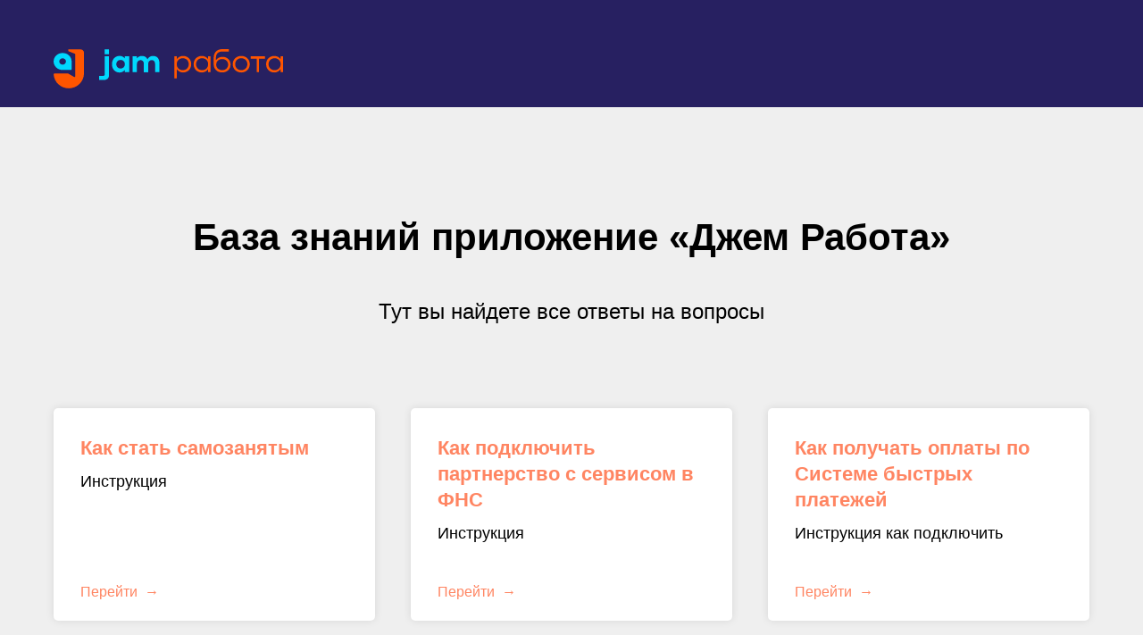

--- FILE ---
content_type: text/html; charset=UTF-8
request_url: https://www.jamjob.ru/help
body_size: 15171
content:
<!DOCTYPE html> <html> <head> <meta charset="utf-8" /> <meta http-equiv="Content-Type" content="text/html; charset=utf-8" /> <meta name="viewport" content="width=device-width, initial-scale=1.0" /> <!--metatextblock--> <title>Джем Работа — База знаний по приложению</title> <meta name="description" content="Инструкция" /> <meta property="og:url" content="https://www.jamjob.ru/help" /> <meta property="og:title" content="Джем Работа — База знаний по приложению" /> <meta property="og:description" content="Инструкция" /> <meta property="og:type" content="website" /> <link rel="canonical" href="https://www.jamjob.ru/help"> <!--/metatextblock--> <meta name="format-detection" content="telephone=no" /> <meta http-equiv="x-dns-prefetch-control" content="on"> <link rel="dns-prefetch" href="https://ws.tildacdn.com"> <link rel="dns-prefetch" href="https://static.tildacdn.com"> <link rel="dns-prefetch" href="https://fonts.tildacdn.com"> <link rel="shortcut icon" href="https://static.tildacdn.com/tild3833-3431-4463-b738-646135383432/favicon.ico" type="image/x-icon" /> <link rel="apple-touch-icon" href="https://static.tildacdn.com/tild3637-6536-4663-b732-303733333333/apple-touch-icon.png"> <link rel="apple-touch-icon" sizes="76x76" href="https://static.tildacdn.com/tild3637-6536-4663-b732-303733333333/apple-touch-icon.png"> <link rel="apple-touch-icon" sizes="152x152" href="https://static.tildacdn.com/tild3637-6536-4663-b732-303733333333/apple-touch-icon.png"> <link rel="apple-touch-startup-image" href="https://static.tildacdn.com/tild3637-6536-4663-b732-303733333333/apple-touch-icon.png"> <meta name="msapplication-TileColor" content="#000000"> <meta name="msapplication-TileImage" content="https://static.tildacdn.com/tild6561-6539-4035-a231-363333383765/mstile-150x150.png"> <!-- Assets --> <script src="https://neo.tildacdn.com/js/tilda-fallback-1.0.min.js" async charset="utf-8"></script> <link rel="stylesheet" href="https://static.tildacdn.com/css/tilda-grid-3.0.min.css" type="text/css" media="all" onerror="this.loaderr='y';"/> <link rel="stylesheet" href="https://static.tildacdn.com/ws/project4058210/tilda-blocks-page29107844.min.css?t=1747057162" type="text/css" media="all" onerror="this.loaderr='y';" /> <link rel="stylesheet" href="https://static.tildacdn.com/css/tilda-cards-1.0.min.css" type="text/css" media="all" onerror="this.loaderr='y';" /> <link rel="stylesheet" type="text/css" href="/custom.css?t=1747057162"> <script type="text/javascript">TildaFonts=["427","429","433","435"];</script> <script type="text/javascript" src="https://static.tildacdn.com/js/tilda-fonts.min.js" charset="utf-8" onerror="this.loaderr='y';"></script> <script nomodule src="https://static.tildacdn.com/js/tilda-polyfill-1.0.min.js" charset="utf-8"></script> <script type="text/javascript">function t_onReady(func) {if(document.readyState!='loading') {func();} else {document.addEventListener('DOMContentLoaded',func);}}
function t_onFuncLoad(funcName,okFunc,time) {if(typeof window[funcName]==='function') {okFunc();} else {setTimeout(function() {t_onFuncLoad(funcName,okFunc,time);},(time||100));}}function t_throttle(fn,threshhold,scope) {return function() {fn.apply(scope||this,arguments);};}function t396_initialScale(t){t=document.getElementById("rec"+t);if(t){t=t.querySelector(".t396__artboard");if(t){var e,r=document.documentElement.clientWidth,a=[];if(i=t.getAttribute("data-artboard-screens"))for(var i=i.split(","),l=0;l<i.length;l++)a[l]=parseInt(i[l],10);else a=[320,480,640,960,1200];for(l=0;l<a.length;l++){var n=a[l];n<=r&&(e=n)}var o="edit"===window.allrecords.getAttribute("data-tilda-mode"),d="center"===t396_getFieldValue(t,"valign",e,a),c="grid"===t396_getFieldValue(t,"upscale",e,a),s=t396_getFieldValue(t,"height_vh",e,a),u=t396_getFieldValue(t,"height",e,a),g=!!window.opr&&!!window.opr.addons||!!window.opera||-1!==navigator.userAgent.indexOf(" OPR/");if(!o&&d&&!c&&!s&&u&&!g){for(var _=parseFloat((r/e).toFixed(3)),f=[t,t.querySelector(".t396__carrier"),t.querySelector(".t396__filter")],l=0;l<f.length;l++)f[l].style.height=Math.floor(parseInt(u,10)*_)+"px";t396_scaleInitial__getElementsToScale(t).forEach(function(t){t.style.zoom=_})}}}}function t396_scaleInitial__getElementsToScale(t){return t?Array.prototype.slice.call(t.children).filter(function(t){return t&&(t.classList.contains("t396__elem")||t.classList.contains("t396__group"))}):[]}function t396_getFieldValue(t,e,r,a){var i=a[a.length-1],l=r===i?t.getAttribute("data-artboard-"+e):t.getAttribute("data-artboard-"+e+"-res-"+r);if(!l)for(var n=0;n<a.length;n++){var o=a[n];if(!(o<=r)&&(l=o===i?t.getAttribute("data-artboard-"+e):t.getAttribute("data-artboard-"+e+"-res-"+o)))break}return l}</script> <script src="https://static.tildacdn.com/js/jquery-1.10.2.min.js" charset="utf-8" onerror="this.loaderr='y';"></script> <script src="https://static.tildacdn.com/js/tilda-scripts-3.0.min.js" charset="utf-8" defer onerror="this.loaderr='y';"></script> <script src="https://static.tildacdn.com/ws/project4058210/tilda-blocks-page29107844.min.js?t=1747057162" charset="utf-8" async onerror="this.loaderr='y';"></script> <script src="https://static.tildacdn.com/js/tilda-lazyload-1.0.min.js" charset="utf-8" async onerror="this.loaderr='y';"></script> <script src="https://static.tildacdn.com/js/tilda-zero-1.1.min.js" charset="utf-8" async onerror="this.loaderr='y';"></script> <script src="https://static.tildacdn.com/js/tilda-cards-1.0.min.js" charset="utf-8" async onerror="this.loaderr='y';"></script> <script src="https://static.tildacdn.com/js/tilda-zero-scale-1.0.min.js" charset="utf-8" async onerror="this.loaderr='y';"></script> <script src="https://static.tildacdn.com/js/tilda-events-1.0.min.js" charset="utf-8" async onerror="this.loaderr='y';"></script> <script type="text/javascript">window.dataLayer=window.dataLayer||[];</script> <script type="text/javascript">(function() {if((/bot|google|yandex|baidu|bing|msn|duckduckbot|teoma|slurp|crawler|spider|robot|crawling|facebook/i.test(navigator.userAgent))===false&&typeof(sessionStorage)!='undefined'&&sessionStorage.getItem('visited')!=='y'&&document.visibilityState){var style=document.createElement('style');style.type='text/css';style.innerHTML='@media screen and (min-width: 980px) {.t-records {opacity: 0;}.t-records_animated {-webkit-transition: opacity ease-in-out .2s;-moz-transition: opacity ease-in-out .2s;-o-transition: opacity ease-in-out .2s;transition: opacity ease-in-out .2s;}.t-records.t-records_visible {opacity: 1;}}';document.getElementsByTagName('head')[0].appendChild(style);function t_setvisRecs(){var alr=document.querySelectorAll('.t-records');Array.prototype.forEach.call(alr,function(el) {el.classList.add("t-records_animated");});setTimeout(function() {Array.prototype.forEach.call(alr,function(el) {el.classList.add("t-records_visible");});sessionStorage.setItem("visited","y");},400);}
document.addEventListener('DOMContentLoaded',t_setvisRecs);}})();</script></head> <body class="t-body" style="margin:0;"> <!--allrecords--> <div id="allrecords" class="t-records" data-hook="blocks-collection-content-node" data-tilda-project-id="4058210" data-tilda-page-id="29107844" data-tilda-page-alias="help" data-tilda-formskey="a21f6504fff5b7d4efffe20d84c0f06c" data-tilda-stat-scroll="yes" data-tilda-lazy="yes" data-tilda-root-zone="com"> <div id="rec470639661" class="r t-rec" style=" " data-animationappear="off" data-record-type="396"> <!-- T396 --> <style>#rec470639661 .t396__artboard {height:120px;background-color:#272061;}#rec470639661 .t396__filter {height:120px;}#rec470639661 .t396__carrier{height:120px;background-position:center center;background-attachment:scroll;background-size:cover;background-repeat:no-repeat;}@media screen and (max-width:1199px) {#rec470639661 .t396__artboard,#rec470639661 .t396__filter,#rec470639661 .t396__carrier {height:120px;}#rec470639661 .t396__filter {}#rec470639661 .t396__carrier {background-attachment:scroll;}}@media screen and (max-width:959px) {#rec470639661 .t396__artboard,#rec470639661 .t396__filter,#rec470639661 .t396__carrier {height:120px;}#rec470639661 .t396__filter {}#rec470639661 .t396__carrier {background-attachment:scroll;}}@media screen and (max-width:639px) {#rec470639661 .t396__artboard,#rec470639661 .t396__filter,#rec470639661 .t396__carrier {height:120px;}#rec470639661 .t396__filter {}#rec470639661 .t396__carrier {background-attachment:scroll;}}@media screen and (max-width:479px) {#rec470639661 .t396__artboard,#rec470639661 .t396__filter,#rec470639661 .t396__carrier {height:120px;}#rec470639661 .t396__filter {}#rec470639661 .t396__carrier {background-attachment:scroll;}}#rec470639661 .tn-elem[data-elem-id="1470210033144"]{z-index:4;top:55px;left:calc(50% - 600px + 20px);width:257px;height:auto;}#rec470639661 .tn-elem[data-elem-id="1470210033144"] .tn-atom{background-position:center center;border-color:transparent ;border-style:solid;}#rec470639661 .tn-elem[data-elem-id="1470210033144"] .tn-atom__img {}@media screen and (max-width:1199px) {}@media screen and (max-width:959px) {}@media screen and (max-width:639px) {}@media screen and (max-width:479px) {}</style> <div class='t396'> <div class="t396__artboard" data-artboard-recid="470639661" data-artboard-screens="320,480,640,960,1200" data-artboard-height="120" data-artboard-valign="center" data-artboard-upscale="grid" data-artboard-height-res-320="120" data-artboard-height-res-480="120" data-artboard-height-res-640="120" data-artboard-height-res-960="120"> <div class="t396__carrier" data-artboard-recid="470639661"></div> <div class="t396__filter" data-artboard-recid="470639661"></div> <div class='t396__elem tn-elem tn-elem__4706396611470210033144' data-elem-id='1470210033144' data-elem-type='image' data-field-top-value="55" data-field-left-value="20" data-field-width-value="257" data-field-axisy-value="top" data-field-axisx-value="left" data-field-container-value="grid" data-field-topunits-value="px" data-field-leftunits-value="px" data-field-heightunits-value="" data-field-widthunits-value="px" data-field-filewidth-value="232" data-field-fileheight-value="41"> <a class='tn-atom' href="http://www.jamjob.ru"> <img class='tn-atom__img t-img' data-original='https://static.tildacdn.com/tild3061-3936-4933-b335-353837613566/logo_jam_full.svg'
src='https://static.tildacdn.com/tild3061-3936-4933-b335-353837613566/logo_jam_full.svg'
alt='' imgfield='tn_img_1470210033144'
/> </a> </div> </div> </div> <script>t_onReady(function() {t_onFuncLoad('t396_init',function() {t396_init('470639661');});});</script> <!-- /T396 --> </div> <div id="rec470640825" class="r t-rec t-rec_pt_120 t-rec_pb_135" style="padding-top:120px;padding-bottom:135px;background-color:#efefef; " data-animationappear="off" data-record-type="650" data-bg-color="#efefef"> <!-- T650 --> <div class="t650"> <div class="t-section__container t-container t-container_flex"> <div class="t-col t-col_12 "> <div
class="t-section__title t-title t-title_xs t-align_center t-margin_auto"
field="btitle">
База знаний приложение «Джем Работа»
</div> <div
class="t-section__descr t-descr t-descr_xl t-align_center t-margin_auto"
field="bdescr">
Тут вы найдете все ответы на вопросы
</div> </div> </div> <style>.t-section__descr {max-width:560px;}#rec470640825 .t-section__title {margin-bottom:40px;}#rec470640825 .t-section__descr {margin-bottom:90px;}@media screen and (max-width:960px) {#rec470640825 .t-section__title {margin-bottom:20px;}#rec470640825 .t-section__descr {margin-bottom:75px;}}</style> <div class="t650__container t-card__container t-container" data-columns-in-row="3"> <div class="t-card__col t-col t-col_4 t-align_left"> <div class="t650__inner-col" style="background-color:#ffffff;"> <div class="t650__text"> <div class="t-card__title t-name t-name_lg t650__bottommargin" field="li_title__1489140981614"> <a
href="/introductions/how-to-samozanytiy"
class="t-card__link"
id="cardtitle1_470640825"
aria-labelledby="cardtitle1_470640825 cardbtn1_470640825">
Как стать самозанятым
</a> </div> <div class="t-card__descr t-text t-text_sm" field="li_descr__1489140981614">
Инструкция
</div> </div> <div class="t650__btn-container"> <div class="t-card__btntext-wrapper"> <div
class="t-card__btn-text t-btntext t-btntext_sm "
id="cardbtn1_470640825" data-field="li_buttontitle__1489140981614"
style="color:#ff8562;font-weight:400;"
aria-hidden="true" data-buttonfieldset="li_button" data-lid="1489140981614">
Перейти
</div> </div> </div> </div> </div> <div class="t-card__col t-col t-col_4 t-align_left"> <div class="t650__inner-col" style="background-color:#ffffff;"> <div class="t650__text"> <div class="t-card__title t-name t-name_lg t650__bottommargin" field="li_title__1489140989639"> <a
href="/introductions/partner-connect"
class="t-card__link"
id="cardtitle2_470640825"
aria-labelledby="cardtitle2_470640825 cardbtn2_470640825">
Как подключить партнерство с сервисом в ФНС
</a> </div> <div class="t-card__descr t-text t-text_sm" field="li_descr__1489140989639">
Инструкция
</div> </div> <div class="t650__btn-container"> <div class="t-card__btntext-wrapper"> <div
class="t-card__btn-text t-btntext t-btntext_sm "
id="cardbtn2_470640825" data-field="li_buttontitle__1489140989639"
style="color:#ff8562;font-weight:400;"
aria-hidden="true" data-buttonfieldset="li_button" data-lid="1489140989639">
Перейти
</div> </div> </div> </div> </div> <div class="t-card__col t-col t-col_4 t-align_left"> <div class="t650__inner-col" style="background-color:#ffffff;"> <div class="t650__text"> <div class="t-card__title t-name t-name_lg t650__bottommargin" field="li_title__1489140994564"> <a
href="/introductions/sbp-turn-on"
class="t-card__link"
id="cardtitle3_470640825"
aria-labelledby="cardtitle3_470640825 cardbtn3_470640825">
Как получать оплаты по Системе быстрых платежей
</a> </div> <div class="t-card__descr t-text t-text_sm" field="li_descr__1489140994564">
Инструкция как подключить
</div> </div> <div class="t650__btn-container"> <div class="t-card__btntext-wrapper"> <div
class="t-card__btn-text t-btntext t-btntext_sm "
id="cardbtn3_470640825" data-field="li_buttontitle__1489140994564"
style="color:#ff8562;font-weight:400;"
aria-hidden="true" data-buttonfieldset="li_button" data-lid="1489140994564">
Перейти
</div> </div> </div> </div> </div> <div class="t650__separator t-clear" style=""></div> <div class="t-card__col t-col t-col_4 t-align_left"> <div class="t650__inner-col" style="background-color:#ffffff;"> <div class="t650__text"> <div class="t-card__title t-name t-name_lg t650__bottommargin" field="li_title__1663514658230"> <a
href="/help/bonus-for-friend/"
class="t-card__link"
id="cardtitle4_470640825"
aria-labelledby="cardtitle4_470640825 cardbtn4_470640825">
Получить бонус +1500 ₽
</a> </div> <div class="t-card__descr t-text t-text_sm" field="li_descr__1663514658230">
Приглашай друзей и получай +1500 ₽ за каждого друга
</div> </div> <div class="t650__btn-container"> <div class="t-card__btntext-wrapper"> <div
class="t-card__btn-text t-btntext t-btntext_sm "
id="cardbtn4_470640825" data-field="li_buttontitle__1663514658230"
style="color:#ff8562;font-weight:400;"
aria-hidden="true" data-buttonfieldset="li_button" data-lid="1663514658230">
Получить бонус
</div> </div> </div> </div> </div> <div class="t-card__col t-col t-col_4 t-align_left"> <div class="t650__inner-col" style="background-color:#ffffff;"> <div class="t650__text"> <div class="t-card__title t-name t-name_lg t650__bottommargin" field="li_title__1674743800465"> <a
href="/x5-web-table"
class="t-card__link"
id="cardtitle5_470640825"
aria-labelledby="cardtitle5_470640825 cardbtn5_470640825">
Новые правила работы в магазинах «Пятерочка»
</a> </div> <div class="t-card__descr t-text t-text_sm" field="li_descr__1674743800465">
Как надо открывать и закрывать заказ без QR-кода
</div> </div> <div class="t650__btn-container"> <div class="t-card__btntext-wrapper"> <div
class="t-card__btn-text t-btntext t-btntext_sm "
id="cardbtn5_470640825" data-field="li_buttontitle__1674743800465"
style="color:#ff8562;font-weight:400;"
aria-hidden="true" data-buttonfieldset="li_button" data-lid="1674743800465">
Перейти
</div> </div> </div> </div> </div> <div class="t-card__col t-col t-col_4 t-align_left"> <div class="t650__inner-col" style="background-color:#ffffff;"> <div class="t650__text"> <div class="t-card__title t-name t-name_lg t650__bottommargin" field="li_title__1680767472522"> <a
href="/help/whiteblack-list"
class="t-card__link"
id="cardtitle6_470640825"
aria-labelledby="cardtitle6_470640825 cardbtn6_470640825">
Избранные и заблокированные
</a> </div> <div class="t-card__descr t-text t-text_sm" field="li_descr__1680767472522">
Список магазинов
</div> </div> <div class="t650__btn-container"> <div class="t-card__btntext-wrapper"> <div
class="t-card__btn-text t-btntext t-btntext_sm "
id="cardbtn6_470640825" data-field="li_buttontitle__1680767472522"
style="color:#ff8562;font-weight:400;"
aria-hidden="true" data-buttonfieldset="li_button" data-lid="1680767472522">
Перейти
</div> </div> </div> </div> </div> <div class="t650__separator t-clear" style=""></div> <div class="t-card__col t-col t-col_4 t-align_left"> <div class="t650__inner-col" style="background-color:#ffffff;"> <div class="t650__text"> <div class="t-card__title t-name t-name_lg t650__bottommargin" field="li_title__1680769417595"> <a
href="/help/restriction-brand"
class="t-card__link"
id="cardtitle7_470640825"
aria-labelledby="cardtitle7_470640825 cardbtn7_470640825">
Ограничение для действующих сотрудников
</a> </div> <div class="t-card__descr t-text t-text_sm" field="li_descr__1680769417595">
Если вы работаете официально в сети х5, Глобус, Метро, Бахетле
</div> </div> <div class="t650__btn-container"> <div class="t-card__btntext-wrapper"> <div
class="t-card__btn-text t-btntext t-btntext_sm "
id="cardbtn7_470640825" data-field="li_buttontitle__1680769417595"
style="color:#ff8562;font-weight:400;"
aria-hidden="true" data-buttonfieldset="li_button" data-lid="1680769417595">
Перейти
</div> </div> </div> </div> </div> <div class="t-card__col t-col t-col_4 t-align_left"> <div class="t650__inner-col" style="background-color:#ffffff;"> <div class="t650__text"> <div class="t-card__title t-name t-name_lg t650__bottommargin" field="li_title__1686289522553"> <a
href="/help/medbook"
class="t-card__link"
id="cardtitle8_470640825"
aria-labelledby="cardtitle8_470640825 cardbtn8_470640825">
Как и где получить ЛМК — личная медицинская книжка
</a> </div> <div class="t-card__descr t-text t-text_sm" field="li_descr__1686289522553">
Официальным документом, позволяющим оказывать услуги в сфере продовольственной торговли
</div> </div> <div class="t650__btn-container"> <div class="t-card__btntext-wrapper"> <div
class="t-card__btn-text t-btntext t-btntext_sm "
id="cardbtn8_470640825" data-field="li_buttontitle__1686289522553"
style="color:#ff8562;font-weight:400;"
aria-hidden="true" data-buttonfieldset="li_button" data-lid="1686289522553">
Перейти
</div> </div> </div> </div> </div> <div class="t-card__col t-col t-col_4 t-align_left"> <div class="t650__inner-col" style="background-color:#ffffff;"> <div class="t650__text"> <div class="t-card__title t-name t-name_lg t650__bottommargin" field="li_title__1723542732336"> <a
href="/help/nalogovii_vichet"
class="t-card__link"
id="cardtitle9_470640825"
aria-labelledby="cardtitle9_470640825 cardbtn9_470640825">
Бонус 10 000 ₽ в «Мой Налог»
</a> </div> <div class="t-card__descr t-text t-text_sm" field="li_descr__1723542732336">
Ознакомительный материал по налоговому вычету
</div> </div> <div class="t650__btn-container"> <div class="t-card__btntext-wrapper"> <div
class="t-card__btn-text t-btntext t-btntext_sm "
id="cardbtn9_470640825" data-field="li_buttontitle__1723542732336"
style="color:#ff8562;font-weight:400;"
aria-hidden="true" data-buttonfieldset="li_button" data-lid="1723542732336">
Перейти
</div> </div> </div> </div> </div> <div class="t650__separator t-clear" style=""></div> <div class="t-card__col t-col t-col_4 t-align_left"> <div class="t650__inner-col" style="background-color:#ffffff;"> <div class="t650__text"> <div class="t-card__title t-name t-name_lg t650__bottommargin" field="li_title__1724161257870"> <a
href="/help/add_snils"
class="t-card__link"
id="cardtitle10_470640825"
aria-labelledby="cardtitle10_470640825 cardbtn10_470640825"> <strong>Добавление СНИЛС в «Джем работу»</strong> </a> </div> <div class="t-card__descr t-text t-text_sm" field="li_descr__1724161257870">
Инструкция по регистрации
</div> </div> <div class="t650__btn-container"> <div class="t-card__btntext-wrapper"> <div
class="t-card__btn-text t-btntext t-btntext_sm "
id="cardbtn10_470640825" data-field="li_buttontitle__1724161257870"
style="color:#ff8562;font-weight:400;"
aria-hidden="true" data-buttonfieldset="li_button" data-lid="1724161257870">
Перейти
</div> </div> </div> </div> </div> <div class="t-card__col t-col t-col_4 t-align_left"> <div class="t650__inner-col" style="background-color:#ffffff;"> <div class="t650__text"> <div class="t-card__title t-name t-name_lg t650__bottommargin" field="li_title__1724235099649"> <a
href="/help/add_lmk"
class="t-card__link"
id="cardtitle11_470640825"
aria-labelledby="cardtitle11_470640825 cardbtn11_470640825"> <strong>Добавление медкнижки в «Джем работу»</strong> </a> </div> <div class="t-card__descr t-text t-text_sm" field="li_descr__1724235099649">
Инструкция по регистрации
</div> </div> <div class="t650__btn-container"> <div class="t-card__btntext-wrapper"> <div
class="t-card__btn-text t-btntext t-btntext_sm "
id="cardbtn11_470640825" data-field="li_buttontitle__1724235099649"
style="color:#ff8562;font-weight:400;"
aria-hidden="true" data-buttonfieldset="li_button" data-lid="1724235099649">
Перейти
</div> </div> </div> </div> </div> <div class="t-card__col t-col t-col_4 t-align_left"> <div class="t650__inner-col" style="background-color:#ffffff;"> <div class="t650__text"> <div class="t-card__title t-name t-name_lg t650__bottommargin" field="li_title__1724234538448"> <a
href="/help/addsmz_banks"
class="t-card__link"
id="cardtitle12_470640825"
aria-labelledby="cardtitle12_470640825 cardbtn12_470640825"> <strong>Статус самозанятого через приложение банка</strong> </a> </div> <div class="t-card__descr t-text t-text_sm" field="li_descr__1724234538448">
на примере приложений «Т-Банк», «Альфа», «Сбербанк»
</div> </div> <div class="t650__btn-container"> <div class="t-card__btntext-wrapper"> <div
class="t-card__btn-text t-btntext t-btntext_sm "
id="cardbtn12_470640825" data-field="li_buttontitle__1724234538448"
style="color:#ff8562;font-weight:400;"
aria-hidden="true" data-buttonfieldset="li_button" data-lid="1724234538448">
Перейти
</div> </div> </div> </div> </div> <div class="t650__separator t-clear" style=""></div> <div class="t-card__col t-col t-col_4 t-align_left"> <div class="t650__inner-col" style="background-color:#ffffff;"> <div class="t650__text"> <div class="t-card__title t-name t-name_lg t650__bottommargin" field="li_title__1724161297309"> <a
href="/help/en_passport"
class="t-card__link"
id="cardtitle13_470640825"
aria-labelledby="cardtitle13_470640825 cardbtn13_470640825"> <strong>Добавление паспорта граждан ЕС в «Джем работу»</strong> </a> </div> <div class="t-card__descr t-text t-text_sm" field="li_descr__1724161297309">
Инструкция по регистрации
</div> </div> <div class="t650__btn-container"> <div class="t-card__btntext-wrapper"> <div
class="t-card__btn-text t-btntext t-btntext_sm "
id="cardbtn13_470640825" data-field="li_buttontitle__1724161297309"
style="color:#ff8562;font-weight:400;"
aria-hidden="true" data-buttonfieldset="li_button" data-lid="1724161297309">
Перейти
</div> </div> </div> </div> </div> </div> </div> <script type="text/javascript">t_onReady(function() {t_onFuncLoad('t650_init',function() {t650_init('470640825');});t_onFuncLoad('t650_unifyHeights',function() {t650_unifyHeights('470640825');});if(typeof jQuery!=='undefined') {$('.t650').on('displayChanged',function() {t650_unifyHeights('470640825');});} else {var rec=document.querySelector('#rec470640825');if(!rec) return;var wrapper=rec.querySelector('.t650');if(wrapper) {wrapper.addEventListener('displayChanged',function() {t_onFuncLoad('t650_unifyHeights',function() {t650_unifyHeights('470640825');});});}}});window.addEventListener('resize',t_throttle(function() {t_onFuncLoad('t650_unifyHeights',function() {t650_unifyHeights('470640825');});}));window.addEventListener('load',function() {t_onFuncLoad('t650_unifyHeights',function() {t650_unifyHeights('470640825');});});</script> <style>#rec470640825 .t650__inner-col {box-shadow:0px 0px 10px rgba(0,0,0,0.1);}</style> <style>#rec470640825 .t650 .t650__inner-col:hover,#rec470640825 .t650 .t-focusable .t650__inner-col,#rec470640825 .t650 .t-card__col_btnfocusable .t650__inner-col {box-shadow:0px 10px 10px rgba(0,0,0,0.1) !important;}</style> <style> #rec470640825 .t650__inner-col{border-radius:5px;}</style> </div> <!--footer--> <footer id="t-footer" class="t-records" data-hook="blocks-collection-content-node" data-tilda-project-id="4058210" data-tilda-page-id="20658399" data-tilda-formskey="a21f6504fff5b7d4efffe20d84c0f06c" data-tilda-stat-scroll="yes" data-tilda-lazy="yes" data-tilda-root-zone="com"> <div id="rec333619898" class="r t-rec" style=" " data-animationappear="off" data-record-type="396"> <!-- T396 --> <style>#rec333619898 .t396__artboard {height:812px;background-color:#272061;}#rec333619898 .t396__filter {height:812px;}#rec333619898 .t396__carrier{height:812px;background-position:center center;background-attachment:scroll;background-size:cover;background-repeat:no-repeat;}@media screen and (max-width:1199px) {#rec333619898 .t396__artboard,#rec333619898 .t396__filter,#rec333619898 .t396__carrier {}#rec333619898 .t396__filter {}#rec333619898 .t396__carrier {background-attachment:scroll;}}@media screen and (max-width:959px) {#rec333619898 .t396__artboard,#rec333619898 .t396__filter,#rec333619898 .t396__carrier {height:2165px;}#rec333619898 .t396__filter {}#rec333619898 .t396__carrier {background-attachment:scroll;}}@media screen and (max-width:639px) {#rec333619898 .t396__artboard,#rec333619898 .t396__filter,#rec333619898 .t396__carrier {height:2120px;}#rec333619898 .t396__filter {}#rec333619898 .t396__carrier {background-attachment:scroll;}}@media screen and (max-width:479px) {#rec333619898 .t396__artboard,#rec333619898 .t396__filter,#rec333619898 .t396__carrier {height:1521px;}#rec333619898 .t396__filter {}#rec333619898 .t396__carrier {background-attachment:scroll;}}#rec333619898 .tn-elem[data-elem-id="1624281255487"]{z-index:4;top:50px;left:calc(50% - 600px + 270px);width:140px;height:auto;}#rec333619898 .tn-elem[data-elem-id="1624281255487"] .tn-atom {border-radius:0px 0px 0px 0px;background-position:center center;border-color:transparent ;border-style:solid;}#rec333619898 .tn-elem[data-elem-id="1624281255487"] .tn-atom__img {border-radius:0px 0px 0px 0px;}@media screen and (max-width:1199px) {#rec333619898 .tn-elem[data-elem-id="1624281255487"] {top:38px;left:calc(50% - 480px + 228px);height:auto;}}@media screen and (max-width:959px) {#rec333619898 .tn-elem[data-elem-id="1624281255487"] {top:18px;left:calc(50% - 320px + -276px);height:auto;}}@media screen and (max-width:639px) {#rec333619898 .tn-elem[data-elem-id="1624281255487"] {top:18px;left:calc(50% - 240px + -276px);height:auto;}}@media screen and (max-width:479px) {#rec333619898 .tn-elem[data-elem-id="1624281255487"] {top:5px;left:calc(50% - 160px + 446px);width:106px;height:auto;}}#rec333619898 .tn-elem[data-elem-id="1624279964811"]{z-index:5;top:18px;left:calc(50% - 600px + 0px);width:310px;height:auto;}#rec333619898 .tn-elem[data-elem-id="1624279964811"] .tn-atom {border-radius:0px 0px 0px 0px;background-position:center center;border-color:transparent ;border-style:solid;}#rec333619898 .tn-elem[data-elem-id="1624279964811"] .tn-atom__img {border-radius:0px 0px 0px 0px;}@media screen and (max-width:1199px) {#rec333619898 .tn-elem[data-elem-id="1624279964811"] {top:38px;left:calc(50% - 480px + -37px);height:auto;}}@media screen and (max-width:959px) {#rec333619898 .tn-elem[data-elem-id="1624279964811"] {top:127px;left:calc(50% - 320px + -786px);width:549px;height:auto;}}@media screen and (max-width:639px) {#rec333619898 .tn-elem[data-elem-id="1624279964811"] {top:127px;left:calc(50% - 240px + -786px);height:auto;}}@media screen and (max-width:479px) {#rec333619898 .tn-elem[data-elem-id="1624279964811"] {top:33px;left:calc(50% - 160px + -383px);width:238px;height:auto;}}#rec333619898 .tn-elem[data-elem-id="1624280666979"]{color:#ffffff;z-index:6;top:50px;left:calc(50% - 600px + 30px);width:281px;height:auto;}#rec333619898 .tn-elem[data-elem-id="1624280666979"] .tn-atom {vertical-align:middle;color:#ffffff;font-size:58px;font-family:'FuturaPT',Arial,sans-serif;line-height:1;font-weight:700;background-position:center center;border-color:transparent ;border-style:solid;}@media screen and (max-width:1199px) {#rec333619898 .tn-elem[data-elem-id="1624280666979"] {top:61px;left:calc(50% - 480px + 8px);width:281px;height:auto;}}@media screen and (max-width:959px) {#rec333619898 .tn-elem[data-elem-id="1624280666979"] {top:68px;left:calc(50% - 320px + 177px);height:auto;}#rec333619898 .tn-elem[data-elem-id="1624280666979"] .tn-atom{font-size:68px;letter-spacing:1px;background-size:cover;}}@media screen and (max-width:639px) {#rec333619898 .tn-elem[data-elem-id="1624280666979"] {top:56px;left:calc(50% - 240px + 95px);height:auto;}}@media screen and (max-width:479px) {#rec333619898 .tn-elem[data-elem-id="1624280666979"] {top:33px;left:calc(50% - 160px + 76px);width:165px;height:auto;}#rec333619898 .tn-elem[data-elem-id="1624280666979"] .tn-atom{font-size:42px;background-size:cover;}}#rec333619898 .tn-elem[data-elem-id="1624894568144"]{color:#ffffff;z-index:7;top:166px;left:calc(50% - 600px + 25px);width:281px;height:auto;}#rec333619898 .tn-elem[data-elem-id="1624894568144"] .tn-atom {vertical-align:middle;color:#ffffff;font-size:58px;font-family:'FuturaPT',Arial,sans-serif;line-height:1;font-weight:700;background-position:center center;border-color:transparent ;border-style:solid;}@media screen and (max-width:1199px) {#rec333619898 .tn-elem[data-elem-id="1624894568144"] {top:203px;left:calc(50% - 480px + 8px);height:auto;}}@media screen and (max-width:959px) {#rec333619898 .tn-elem[data-elem-id="1624894568144"] {top:139px;left:calc(50% - 320px + 250px);height:auto;}#rec333619898 .tn-elem[data-elem-id="1624894568144"]{color:#d3f16a;}#rec333619898 .tn-elem[data-elem-id="1624894568144"] .tn-atom{color:#d3f16a;font-size:68px;letter-spacing:1px;background-size:cover;}}@media screen and (max-width:639px) {#rec333619898 .tn-elem[data-elem-id="1624894568144"] {top:138px;left:calc(50% - 240px + 187px);height:auto;}}@media screen and (max-width:479px) {#rec333619898 .tn-elem[data-elem-id="1624894568144"] {top:77px;left:calc(50% - 160px + 122px);width:161px;height:auto;}#rec333619898 .tn-elem[data-elem-id="1624894568144"] {color:transparent;background-image:linear-gradient(0turn,rgba(248,104,22,1) 0%,rgba(248,167,22,1) 100%);-webkit-background-clip:text;will-change:transform;}#rec333619898 .tn-elem[data-elem-id="1624894568144"] .tn-atom {color:transparent;background-image:linear-gradient(0turn,rgba(248,104,22,1) 0%,rgba(248,167,22,1) 100%);-webkit-background-clip:text;will-change:transform;font-size:42px;background-size:cover;}}#rec333619898 .tn-elem[data-elem-id="1624894592137"]{color:#325ba9;z-index:8;top:108px;left:calc(50% - 600px + 30px);width:281px;height:auto;}#rec333619898 .tn-elem[data-elem-id="1624894592137"] .tn-atom {vertical-align:middle;color:#325ba9;font-size:58px;font-family:'FuturaPT',Arial,sans-serif;line-height:1;font-weight:700;background-position:center center;border-color:transparent ;border-style:solid;}@media screen and (max-width:1199px) {#rec333619898 .tn-elem[data-elem-id="1624894592137"] {top:131px;left:calc(50% - 480px + 8px);height:auto;}}@media screen and (max-width:959px) {#rec333619898 .tn-elem[data-elem-id="1624894592137"] {top:139px;left:calc(50% - 320px + 115px);width:281px;height:auto;}#rec333619898 .tn-elem[data-elem-id="1624894592137"]{color:#d3f16a;}#rec333619898 .tn-elem[data-elem-id="1624894592137"] .tn-atom{color:#d3f16a;font-size:68px;letter-spacing:1px;background-size:cover;}}@media screen and (max-width:639px) {#rec333619898 .tn-elem[data-elem-id="1624894592137"] {top:138px;left:calc(50% - 240px + 22px);height:auto;}}@media screen and (max-width:479px) {#rec333619898 .tn-elem[data-elem-id="1624894592137"] {top:77px;left:calc(50% - 160px + 32px);width:85px;height:auto;}#rec333619898 .tn-elem[data-elem-id="1624894592137"] {color:transparent;background-image:linear-gradient(0turn,rgba(248,104,22,1) 0%,rgba(248,167,22,1) 100%);-webkit-background-clip:text;will-change:transform;}#rec333619898 .tn-elem[data-elem-id="1624894592137"] .tn-atom {color:transparent;background-image:linear-gradient(0turn,rgba(248,104,22,1) 0%,rgba(248,167,22,1) 100%);-webkit-background-clip:text;will-change:transform;font-size:42px;background-size:cover;}}#rec333619898 .tn-elem[data-elem-id="1624281268840"]{color:#ffffff;z-index:11;top:291px;left:calc(50% - 600px + 480px);width:384px;height:auto;}#rec333619898 .tn-elem[data-elem-id="1624281268840"] .tn-atom {vertical-align:middle;color:#ffffff;font-size:26px;font-family:'FuturaPT',Arial,sans-serif;line-height:1.55;font-weight:700;background-position:center center;border-color:transparent ;border-style:solid;}@media screen and (max-width:1199px) {#rec333619898 .tn-elem[data-elem-id="1624281268840"] {top:315px;left:calc(50% - 480px + 710px);width:236px;height:auto;}}@media screen and (max-width:959px) {#rec333619898 .tn-elem[data-elem-id="1624281268840"] {top:698px;left:calc(50% - 320px + 38px);width:552px;height:auto;}#rec333619898 .tn-elem[data-elem-id="1624281268840"] .tn-atom{font-size:38px;background-size:cover;}}@media screen and (max-width:639px) {#rec333619898 .tn-elem[data-elem-id="1624281268840"] {top:739px;left:calc(50% - 240px + 28px);width:452px;height:auto;}#rec333619898 .tn-elem[data-elem-id="1624281268840"] {text-align:left;}}@media screen and (max-width:479px) {#rec333619898 .tn-elem[data-elem-id="1624281268840"] {top:494px;left:calc(50% - 160px + 20px);height:auto;}#rec333619898 .tn-elem[data-elem-id="1624281268840"] {text-align:left;}#rec333619898 .tn-elem[data-elem-id="1624281268840"] .tn-atom{font-size:22px;background-size:cover;}}#rec333619898 .tn-elem[data-elem-id="1624281280182"]{color:#ffffff;z-index:12;top:345px;left:calc(50% - 600px + 480px);width:358px;height:auto;}#rec333619898 .tn-elem[data-elem-id="1624281280182"] .tn-atom {vertical-align:middle;color:#ffffff;font-size:16px;font-family:'FuturaPT',Arial,sans-serif;line-height:1.5;font-weight:400;letter-spacing:0.5px;background-position:center center;border-color:transparent ;border-style:solid;}@media screen and (max-width:1199px) {#rec333619898 .tn-elem[data-elem-id="1624281280182"] {top:402px;left:calc(50% - 480px + 710px);width:232px;height:auto;}#rec333619898 .tn-elem[data-elem-id="1624281280182"] .tn-atom{font-size:16px;background-size:cover;}}@media screen and (max-width:959px) {#rec333619898 .tn-elem[data-elem-id="1624281280182"] {top:772px;left:calc(50% - 320px + 38px);width:552px;height:auto;}#rec333619898 .tn-elem[data-elem-id="1624281280182"] .tn-atom{font-size:22px;background-size:cover;}}@media screen and (max-width:639px) {#rec333619898 .tn-elem[data-elem-id="1624281280182"] {top:822px;left:calc(50% - 240px + 28px);width:429px;height:auto;}#rec333619898 .tn-elem[data-elem-id="1624281280182"] {text-align:left;}}@media screen and (max-width:479px) {#rec333619898 .tn-elem[data-elem-id="1624281280182"] {top:538px;left:calc(50% - 160px + 20px);width:272px;height:auto;}#rec333619898 .tn-elem[data-elem-id="1624281280182"] {text-align:left;}#rec333619898 .tn-elem[data-elem-id="1624281280182"] .tn-atom{font-size:16px;background-size:cover;}}#rec333619898 .tn-elem[data-elem-id="1663339742489"]{z-index:14;top:133px;left:calc(50% - 600px + 480px);width:180px;height:auto;}#rec333619898 .tn-elem[data-elem-id="1663339742489"] .tn-atom {border-radius:0px 0px 0px 0px;background-position:center center;border-color:transparent ;border-style:solid;}#rec333619898 .tn-elem[data-elem-id="1663339742489"] .tn-atom__img {border-radius:0px 0px 0px 0px;}@media screen and (max-width:1199px) {#rec333619898 .tn-elem[data-elem-id="1663339742489"] {top:170px;left:calc(50% - 480px + 390px);width:170px;height:auto;}}@media screen and (max-width:959px) {#rec333619898 .tn-elem[data-elem-id="1663339742489"] {top:277px;left:calc(50% - 320px + 38px);width:277px;height:auto;}}@media screen and (max-width:639px) {#rec333619898 .tn-elem[data-elem-id="1663339742489"] {top:258px;left:calc(50% - 240px + 28px);width:205px;height:auto;}}@media screen and (max-width:479px) {#rec333619898 .tn-elem[data-elem-id="1663339742489"] {top:151px;left:calc(50% - 160px + 10px);width:145px;height:auto;}}#rec333619898 .tn-elem[data-elem-id="1663339820882"]{z-index:15;top:202px;left:calc(50% - 600px + 480px);width:180px;height:auto;}#rec333619898 .tn-elem[data-elem-id="1663339820882"] .tn-atom {border-radius:0px 0px 0px 0px;background-position:center center;border-color:transparent ;border-style:solid;}#rec333619898 .tn-elem[data-elem-id="1663339820882"] .tn-atom__img {border-radius:0px 0px 0px 0px;}@media screen and (max-width:1199px) {#rec333619898 .tn-elem[data-elem-id="1663339820882"] {top:229px;left:calc(50% - 480px + 390px);width:170px;height:auto;}}@media screen and (max-width:959px) {#rec333619898 .tn-elem[data-elem-id="1663339820882"] {top:379px;left:calc(50% - 320px + 38px);width:277px;height:auto;}}@media screen and (max-width:639px) {#rec333619898 .tn-elem[data-elem-id="1663339820882"] {top:258px;left:calc(50% - 240px + 251px);width:205px;height:auto;}}@media screen and (max-width:479px) {#rec333619898 .tn-elem[data-elem-id="1663339820882"] {top:151px;left:calc(50% - 160px + 163px);width:145px;height:auto;}}#rec333619898 .tn-elem[data-elem-id="1663339825111"]{z-index:16;top:132px;left:calc(50% - 600px + 680px);width:180px;height:auto;}#rec333619898 .tn-elem[data-elem-id="1663339825111"] .tn-atom {border-radius:0px 0px 0px 0px;background-position:center center;border-color:transparent ;border-style:solid;}#rec333619898 .tn-elem[data-elem-id="1663339825111"] .tn-atom__img {border-radius:0px 0px 0px 0px;}@media screen and (max-width:1199px) {#rec333619898 .tn-elem[data-elem-id="1663339825111"] {top:289px;left:calc(50% - 480px + 390px);width:170px;height:auto;}}@media screen and (max-width:959px) {#rec333619898 .tn-elem[data-elem-id="1663339825111"] {top:278px;left:calc(50% - 320px + 334px);width:277px;height:auto;}}@media screen and (max-width:639px) {#rec333619898 .tn-elem[data-elem-id="1663339825111"] {top:335px;left:calc(50% - 240px + 28px);width:205px;height:auto;}}@media screen and (max-width:479px) {#rec333619898 .tn-elem[data-elem-id="1663339825111"] {top:202px;left:calc(50% - 160px + 10px);width:145px;height:auto;}}#rec333619898 .tn-elem[data-elem-id="1726228909585"]{z-index:17;top:201px;left:calc(50% - 600px + 680px);width:180px;height:auto;}#rec333619898 .tn-elem[data-elem-id="1726228909585"] .tn-atom {border-radius:0px 0px 0px 0px;background-position:center center;border-color:transparent ;border-style:solid;}#rec333619898 .tn-elem[data-elem-id="1726228909585"] .tn-atom__img {border-radius:0px 0px 0px 0px;}@media screen and (max-width:1199px) {#rec333619898 .tn-elem[data-elem-id="1726228909585"] {top:348px;left:calc(50% - 480px + 390px);width:170px;height:auto;}}@media screen and (max-width:959px) {#rec333619898 .tn-elem[data-elem-id="1726228909585"] {top:381px;left:calc(50% - 320px + 334px);width:277px;height:auto;}}@media screen and (max-width:639px) {#rec333619898 .tn-elem[data-elem-id="1726228909585"] {top:335px;left:calc(50% - 240px + 251px);width:205px;height:auto;}}@media screen and (max-width:479px) {#rec333619898 .tn-elem[data-elem-id="1726228909585"] {top:202px;left:calc(50% - 160px + 163px);width:145px;height:auto;}}#rec333619898 .tn-elem[data-elem-id="1624281258415"]{color:#ffffff;z-index:18;top:36px;left:calc(50% - 600px + 480px);width:303px;height:auto;}#rec333619898 .tn-elem[data-elem-id="1624281258415"] .tn-atom {vertical-align:middle;color:#ffffff;font-size:26px;font-family:'FuturaPT',Arial,sans-serif;line-height:1.55;font-weight:700;background-position:center center;border-color:transparent ;border-style:solid;}@media screen and (max-width:1199px) {#rec333619898 .tn-elem[data-elem-id="1624281258415"] {top:73px;left:calc(50% - 480px + 390px);width:266px;height:auto;}}@media screen and (max-width:959px) {#rec333619898 .tn-elem[data-elem-id="1624281258415"] {top:239px;left:calc(50% - 320px + 805px);width:354px;height:auto;}#rec333619898 .tn-elem[data-elem-id="1624281258415"] .tn-atom{font-size:32px;background-size:cover;}}@media screen and (max-width:639px) {#rec333619898 .tn-elem[data-elem-id="1624281258415"] {top:273px;left:calc(50% - 240px + 574px);width:423px;height:auto;}#rec333619898 .tn-elem[data-elem-id="1624281258415"] {text-align:center;}}@media screen and (max-width:479px) {#rec333619898 .tn-elem[data-elem-id="1624281258415"] {top:210px;left:calc(50% - 160px + 387px);width:300px;height:auto;}#rec333619898 .tn-elem[data-elem-id="1624281258415"] {text-align:center;}#rec333619898 .tn-elem[data-elem-id="1624281258415"] .tn-atom{font-size:22px;line-height:1.15;background-size:cover;}}#rec333619898 .tn-elem[data-elem-id="1739182465985"]{color:#ffffff;z-index:19;top:293px;left:calc(50% - 600px + 922px);width:303px;height:auto;}#rec333619898 .tn-elem[data-elem-id="1739182465985"] .tn-atom {vertical-align:middle;color:#ffffff;font-size:26px;font-family:'FuturaPT',Arial,sans-serif;line-height:1.55;font-weight:700;background-position:center center;border-color:transparent ;border-style:solid;}@media screen and (max-width:1199px) {#rec333619898 .tn-elem[data-elem-id="1739182465985"] {top:83pxpx;left:calc(50% - 480px + 400pxpx);width:266px;height:auto;}}@media screen and (max-width:959px) {#rec333619898 .tn-elem[data-elem-id="1739182465985"] {top:249pxpx;left:calc(50% - 320px + 815pxpx);width:354px;height:auto;}#rec333619898 .tn-elem[data-elem-id="1739182465985"] .tn-atom{font-size:32px;background-size:cover;}}@media screen and (max-width:639px) {#rec333619898 .tn-elem[data-elem-id="1739182465985"] {top:283pxpx;left:calc(50% - 240px + 584pxpx);width:423px;height:auto;}#rec333619898 .tn-elem[data-elem-id="1739182465985"] {text-align:center;}}@media screen and (max-width:479px) {#rec333619898 .tn-elem[data-elem-id="1739182465985"] {top:220px;left:calc(50% - 160px + 397px);width:300px;height:auto;}#rec333619898 .tn-elem[data-elem-id="1739182465985"] {text-align:center;}#rec333619898 .tn-elem[data-elem-id="1739182465985"] .tn-atom{font-size:22px;line-height:1.15;background-size:cover;}}#rec333619898 .tn-elem[data-elem-id="1624890405191"]{color:#ffffff;z-index:20;top:384px;left:calc(50% - 600px + 922px);width:300px;height:auto;}#rec333619898 .tn-elem[data-elem-id="1624890405191"] .tn-atom {vertical-align:middle;color:#ffffff;font-size:16px;font-family:'FuturaPT',Arial,sans-serif;line-height:1.55;font-weight:400;background-position:center center;border-color:transparent ;border-style:solid;}@media screen and (max-width:1199px) {#rec333619898 .tn-elem[data-elem-id="1624890405191"] {top:125px;left:calc(50% - 480px + 710px);height:auto;}#rec333619898 .tn-elem[data-elem-id="1624890405191"] .tn-atom{font-size:16px;background-size:cover;}}@media screen and (max-width:959px) {#rec333619898 .tn-elem[data-elem-id="1624890405191"] {top:514px;left:calc(50% - 320px + 38px);width:200px;height:auto;}#rec333619898 .tn-elem[data-elem-id="1624890405191"] .tn-atom{font-size:20px;letter-spacing:0px;background-size:cover;}}@media screen and (max-width:639px) {#rec333619898 .tn-elem[data-elem-id="1624890405191"] {top:485px;left:calc(50% - 240px + 28px);width:auto;height:auto;}#rec333619898 .tn-elem[data-elem-id="1624890405191"] {text-align:center;}#rec333619898 .tn-elem[data-elem-id="1624890405191"] .tn-atom {vertical-align:middle;white-space:nowrap;font-size:22px;background-size:cover;}}@media screen and (max-width:479px) {#rec333619898 .tn-elem[data-elem-id="1624890405191"] {top:308px;left:calc(50% - 160px + 18px);width:300px;height:auto;}#rec333619898 .tn-elem[data-elem-id="1624890405191"] {text-align:center;}#rec333619898 .tn-elem[data-elem-id="1624890405191"] .tn-atom{font-size:14px;background-size:cover;}}#rec333619898 .tn-elem[data-elem-id="1663496947790"]{color:#ffffff;z-index:21;top:343px;left:calc(50% - 600px + 922px);width:263px;height:auto;}#rec333619898 .tn-elem[data-elem-id="1663496947790"] .tn-atom {vertical-align:middle;color:#ffffff;font-size:16px;font-family:'FuturaPT',Arial,sans-serif;line-height:1.55;font-weight:400;background-position:center center;border-color:transparent ;border-style:solid;}@media screen and (max-width:1199px) {#rec333619898 .tn-elem[data-elem-id="1663496947790"] {top:86px;left:calc(50% - 480px + 710px);width:263px;height:auto;}#rec333619898 .tn-elem[data-elem-id="1663496947790"] .tn-atom{font-size:16px;background-size:cover;}}@media screen and (max-width:959px) {#rec333619898 .tn-elem[data-elem-id="1663496947790"] {top:514px;left:calc(50% - 320px + 310px);width:297px;height:auto;}#rec333619898 .tn-elem[data-elem-id="1663496947790"] .tn-atom {vertical-align:middle;white-space:normal;font-size:20px;letter-spacing:0px;background-size:cover;}}@media screen and (max-width:639px) {#rec333619898 .tn-elem[data-elem-id="1663496947790"] {top:430px;left:calc(50% - 240px + 28px);width:auto;height:auto;}#rec333619898 .tn-elem[data-elem-id="1663496947790"] {text-align:center;}#rec333619898 .tn-elem[data-elem-id="1663496947790"] .tn-atom {vertical-align:middle;white-space:nowrap;font-size:22px;background-size:cover;}}@media screen and (max-width:479px) {#rec333619898 .tn-elem[data-elem-id="1663496947790"] {top:270px;left:calc(50% - 160px + 18px);width:300px;height:auto;}#rec333619898 .tn-elem[data-elem-id="1663496947790"] {text-align:center;}#rec333619898 .tn-elem[data-elem-id="1663496947790"] .tn-atom{font-size:14px;background-size:cover;}}#rec333619898 .tn-elem[data-elem-id="1624891991982"]{color:#ffffff;z-index:22;top:507px;left:calc(50% - 600px + 920px);width:299px;height:auto;}#rec333619898 .tn-elem[data-elem-id="1624891991982"] .tn-atom {vertical-align:middle;color:#ffffff;font-size:16px;font-family:'FuturaPT',Arial,sans-serif;line-height:1.55;font-weight:400;background-position:center center;border-color:transparent ;border-style:solid;}@media screen and (max-width:1199px) {#rec333619898 .tn-elem[data-elem-id="1624891991982"] {top:227px;left:calc(50% - 480px + 710px);width:250px;height:auto;}#rec333619898 .tn-elem[data-elem-id="1624891991982"] .tn-atom{font-size:16px;background-size:cover;}}@media screen and (max-width:959px) {#rec333619898 .tn-elem[data-elem-id="1624891991982"] {top:592px;left:calc(50% - 320px + 38px);width:266px;height:auto;}#rec333619898 .tn-elem[data-elem-id="1624891991982"] .tn-atom{font-size:20px;letter-spacing:0px;background-size:cover;}}@media screen and (max-width:639px) {#rec333619898 .tn-elem[data-elem-id="1624891991982"] {top:650px;left:calc(50% - 240px + 28px);width:auto;height:auto;}#rec333619898 .tn-elem[data-elem-id="1624891991982"] {text-align:center;}#rec333619898 .tn-elem[data-elem-id="1624891991982"] .tn-atom {vertical-align:middle;white-space:nowrap;font-size:22px;background-size:cover;}}@media screen and (max-width:479px) {#rec333619898 .tn-elem[data-elem-id="1624891991982"] {top:384px;left:calc(50% - 160px + 18px);width:300px;height:auto;}#rec333619898 .tn-elem[data-elem-id="1624891991982"] {text-align:center;}#rec333619898 .tn-elem[data-elem-id="1624891991982"] .tn-atom{font-size:14px;background-size:cover;}}#rec333619898 .tn-elem[data-elem-id="1624870147064"]{color:#ffffff;z-index:23;top:466px;left:calc(50% - 600px + 920px);width:316px;height:auto;}#rec333619898 .tn-elem[data-elem-id="1624870147064"] .tn-atom {vertical-align:middle;color:#ffffff;font-size:16px;font-family:'FuturaPT',Arial,sans-serif;line-height:1.55;font-weight:400;background-position:center center;border-color:transparent ;border-style:solid;}@media screen and (max-width:1199px) {#rec333619898 .tn-elem[data-elem-id="1624870147064"] {top:193px;left:calc(50% - 480px + 710px);width:243px;height:auto;}#rec333619898 .tn-elem[data-elem-id="1624870147064"] .tn-atom{font-size:16px;background-size:cover;}}@media screen and (max-width:959px) {#rec333619898 .tn-elem[data-elem-id="1624870147064"] {top:624px;left:calc(50% - 320px + 310px);width:284px;height:auto;}#rec333619898 .tn-elem[data-elem-id="1624870147064"] .tn-atom{font-size:20px;letter-spacing:0px;background-size:cover;}}@media screen and (max-width:639px) {#rec333619898 .tn-elem[data-elem-id="1624870147064"] {top:595px;left:calc(50% - 240px + 28px);width:auto;height:auto;}#rec333619898 .tn-elem[data-elem-id="1624870147064"] {text-align:center;}#rec333619898 .tn-elem[data-elem-id="1624870147064"] .tn-atom {vertical-align:middle;white-space:nowrap;font-size:22px;background-size:cover;}}@media screen and (max-width:479px) {#rec333619898 .tn-elem[data-elem-id="1624870147064"] {top:422px;left:calc(50% - 160px + 18px);width:300px;height:auto;}#rec333619898 .tn-elem[data-elem-id="1624870147064"] {text-align:center;}#rec333619898 .tn-elem[data-elem-id="1624870147064"] .tn-atom{font-size:14px;background-size:cover;}}#rec333619898 .tn-elem[data-elem-id="1624890507403"]{color:#ffffff;z-index:24;top:425px;left:calc(50% - 600px + 922px);width:330px;height:auto;}#rec333619898 .tn-elem[data-elem-id="1624890507403"] .tn-atom {vertical-align:middle;color:#ffffff;font-size:16px;font-family:'FuturaPT',Arial,sans-serif;line-height:1.55;font-weight:400;background-position:center center;border-color:transparent ;border-style:solid;}@media screen and (max-width:1199px) {#rec333619898 .tn-elem[data-elem-id="1624890507403"] {top:159px;left:calc(50% - 480px + 710px);height:auto;}#rec333619898 .tn-elem[data-elem-id="1624890507403"] .tn-atom{font-size:16px;background-size:cover;}}@media screen and (max-width:959px) {#rec333619898 .tn-elem[data-elem-id="1624890507403"] {top:569px;left:calc(50% - 320px + 310px);width:266px;height:auto;}#rec333619898 .tn-elem[data-elem-id="1624890507403"] .tn-atom{font-size:20px;letter-spacing:0px;background-size:cover;}}@media screen and (max-width:639px) {#rec333619898 .tn-elem[data-elem-id="1624890507403"] {top:540px;left:calc(50% - 240px + 28px);width:auto;height:auto;}#rec333619898 .tn-elem[data-elem-id="1624890507403"] {text-align:center;}#rec333619898 .tn-elem[data-elem-id="1624890507403"] .tn-atom {vertical-align:middle;white-space:nowrap;font-size:22px;background-size:cover;}}@media screen and (max-width:479px) {#rec333619898 .tn-elem[data-elem-id="1624890507403"] {top:346px;left:calc(50% - 160px + 18px);width:300px;height:auto;}#rec333619898 .tn-elem[data-elem-id="1624890507403"] {text-align:center;}#rec333619898 .tn-elem[data-elem-id="1624890507403"] .tn-atom{font-size:14px;background-size:cover;}}#rec333619898 .tn-elem[data-elem-id="1624280627970"]{color:#ffffff;z-index:26;top:679px;left:calc(50% - 600px + 20px);width:252px;height:auto;}#rec333619898 .tn-elem[data-elem-id="1624280627970"] .tn-atom {vertical-align:middle;color:#ffffff;font-size:12px;font-family:'FuturaPT',Arial,sans-serif;line-height:1.55;font-weight:400;background-position:center center;border-color:transparent ;border-style:solid;}@media screen and (max-width:1199px) {#rec333619898 .tn-elem[data-elem-id="1624280627970"] {top:668px;left:calc(50% - 480px + 10px);height:auto;}}@media screen and (max-width:959px) {#rec333619898 .tn-elem[data-elem-id="1624280627970"] {top:1822px;left:calc(50% - 320px + 27px);width:543px;height:89px;}#rec333619898 .tn-elem[data-elem-id="1624280627970"] {text-align:left;}#rec333619898 .tn-elem[data-elem-id="1624280627970"] .tn-atom {vertical-align:middle;white-space:normal;font-size:18px;line-height:1.7;letter-spacing:0.5px;background-size:cover;}}@media screen and (max-width:639px) {#rec333619898 .tn-elem[data-elem-id="1624280627970"] {top:1822px;left:calc(50% - 240px + 29px);width:460px;height:auto;}}@media screen and (max-width:479px) {#rec333619898 .tn-elem[data-elem-id="1624280627970"] {top:1279px;left:calc(50% - 160px + 19px);width:300px;height:auto;}#rec333619898 .tn-elem[data-elem-id="1624280627970"] {text-align:left;}#rec333619898 .tn-elem[data-elem-id="1624280627970"] .tn-atom{font-size:12px;background-size:cover;}}#rec333619898 .tn-elem[data-elem-id="1739179870686"]{color:#ffffff;z-index:27;top:679px;left:calc(50% - 600px + 480px);width:359px;height:auto;}#rec333619898 .tn-elem[data-elem-id="1739179870686"] .tn-atom {vertical-align:middle;color:#ffffff;font-size:12px;font-family:'FuturaPT',Arial,sans-serif;line-height:1.55;font-weight:400;background-position:center center;border-color:transparent ;border-style:solid;}@media screen and (max-width:1199px) {#rec333619898 .tn-elem[data-elem-id="1739179870686"] {top:668px;left:calc(50% - 480px + 390px);width:283px;height:auto;}}@media screen and (max-width:959px) {#rec333619898 .tn-elem[data-elem-id="1739179870686"] {top:1951px;left:calc(50% - 320px + 27px);width:543px;height:124px;}#rec333619898 .tn-elem[data-elem-id="1739179870686"] {text-align:left;}#rec333619898 .tn-elem[data-elem-id="1739179870686"] .tn-atom {vertical-align:middle;white-space:normal;font-size:18px;line-height:1.7;letter-spacing:0px;background-size:cover;}}@media screen and (max-width:639px) {#rec333619898 .tn-elem[data-elem-id="1739179870686"] {top:1949px;left:calc(50% - 240px + 29px);width:425px;height:auto;}#rec333619898 .tn-elem[data-elem-id="1739179870686"] .tn-atom{font-size:16px;background-size:cover;}}@media screen and (max-width:479px) {#rec333619898 .tn-elem[data-elem-id="1739179870686"] {top:1368px;left:calc(50% - 160px + 19px);width:283px;height:auto;}#rec333619898 .tn-elem[data-elem-id="1739179870686"] {text-align:left;}#rec333619898 .tn-elem[data-elem-id="1739179870686"] .tn-atom{font-size:12px;background-size:cover;}}#rec333619898 .tn-elem[data-elem-id="1624281433072"]{z-index:28;top:679px;left:calc(50% - 600px + 918px);width:200px;height:auto;}#rec333619898 .tn-elem[data-elem-id="1624281433072"] .tn-atom {border-radius:0px 0px 0px 0px;background-position:center center;border-color:transparent ;border-style:solid;}#rec333619898 .tn-elem[data-elem-id="1624281433072"] .tn-atom__img {border-radius:0px 0px 0px 0px;}@media screen and (max-width:1199px) {#rec333619898 .tn-elem[data-elem-id="1624281433072"] {top:668px;left:calc(50% - 480px + 710px);height:auto;}}@media screen and (max-width:959px) {#rec333619898 .tn-elem[data-elem-id="1624281433072"] {top:1718px;left:calc(50% - 320px + 27px);width:265px;height:auto;}}@media screen and (max-width:639px) {#rec333619898 .tn-elem[data-elem-id="1624281433072"] {top:1726px;left:calc(50% - 240px + 29px);width:265px;height:auto;}}@media screen and (max-width:479px) {#rec333619898 .tn-elem[data-elem-id="1624281433072"] {top:1225px;left:calc(50% - 160px + 19px);width:173px;height:auto;}}#rec333619898 .tn-elem[data-elem-id="1624892919975"]{z-index:32;top:395px;left:calc(50% - 600px + 20px);width:141px;height:auto;}#rec333619898 .tn-elem[data-elem-id="1624892919975"] .tn-atom {border-radius:0px 0px 0px 0px;background-position:center center;border-color:transparent ;border-style:solid;}#rec333619898 .tn-elem[data-elem-id="1624892919975"] .tn-atom__img {border-radius:0px 0px 0px 0px;}@media screen and (max-width:1199px) {#rec333619898 .tn-elem[data-elem-id="1624892919975"] {top:429px;left:calc(50% - 480px + 10px);height:auto;}}@media screen and (max-width:959px) {#rec333619898 .tn-elem[data-elem-id="1624892919975"] {top:1104px;left:calc(50% - 320px + 39px);width:249px;height:auto;}}@media screen and (max-width:639px) {#rec333619898 .tn-elem[data-elem-id="1624892919975"] {top:1125px;left:calc(50% - 240px + 37px);width:191px;height:auto;}}@media screen and (max-width:479px) {#rec333619898 .tn-elem[data-elem-id="1624892919975"] {top:761px;left:calc(50% - 160px + 24px);width:121px;height:auto;}}#rec333619898 .tn-elem[data-elem-id="1624871553247"]{color:#ffffff;text-align:center;z-index:33;top:395px;left:calc(50% - 600px + 20px);width:141px;height:42px;}#rec333619898 .tn-elem[data-elem-id="1624871553247"] .tn-atom{color:#ffffff;font-size:8px;font-family:'Arial',Arial,sans-serif;line-height:1.55;font-weight:600;border-width:1px;border-radius:8px 8px 8px 8px;background-position:center center;border-color:#ffffff ;border-style:solid;transition:background-color 0.2s ease-in-out,color 0.2s ease-in-out,border-color 0.2s ease-in-out;}@media screen and (max-width:1199px) {#rec333619898 .tn-elem[data-elem-id="1624871553247"] {top:429px;left:calc(50% - 480px + 10px);}}@media screen and (max-width:959px) {#rec333619898 .tn-elem[data-elem-id="1624871553247"] {top:1100px;left:calc(50% - 320px + 33px);width:277px;height:81px;}}@media screen and (max-width:639px) {#rec333619898 .tn-elem[data-elem-id="1624871553247"] {top:1117px;left:calc(50% - 240px + 27px);width:213px;height:71px;}}@media screen and (max-width:479px) {#rec333619898 .tn-elem[data-elem-id="1624871553247"] {top:756px;left:calc(50% - 160px + 19px);width:136px;height:46px;}}#rec333619898 .tn-elem[data-elem-id="1624281328273"]{color:#ffffff;z-index:34;top:468px;left:calc(50% - 600px + 480px);width:387px;height:auto;}#rec333619898 .tn-elem[data-elem-id="1624281328273"] .tn-atom {vertical-align:middle;color:#ffffff;font-size:14px;font-family:'FuturaPT',Arial,sans-serif;line-height:1.55;font-weight:400;background-position:center center;border-color:transparent ;border-style:solid;}@media screen and (max-width:1199px) {#rec333619898 .tn-elem[data-elem-id="1624281328273"] {top:498px;left:calc(50% - 480px + 12px);width:334px;height:auto;}}@media screen and (max-width:959px) {#rec333619898 .tn-elem[data-elem-id="1624281328273"] {top:1219px;left:calc(50% - 320px + 29px);width:580px;height:auto;}#rec333619898 .tn-elem[data-elem-id="1624281328273"] .tn-atom{font-size:16px;background-size:cover;}}@media screen and (max-width:639px) {#rec333619898 .tn-elem[data-elem-id="1624281328273"] {top:1503px;left:calc(50% - 240px + 26px);width:346px;height:auto;}#rec333619898 .tn-elem[data-elem-id="1624281328273"] .tn-atom{font-size:16px;background-size:cover;}}@media screen and (max-width:479px) {#rec333619898 .tn-elem[data-elem-id="1624281328273"] {top:1050px;left:calc(50% - 160px + 20px);width:256px;height:auto;}#rec333619898 .tn-elem[data-elem-id="1624281328273"] {text-align:left;}#rec333619898 .tn-elem[data-elem-id="1624281328273"] .tn-atom{font-size:12px;background-size:cover;}}#rec333619898 .tn-elem[data-elem-id="1624281689701"]{color:#ffffff;z-index:35;top:475px;left:calc(50% - 600px + 20px);width:299px;height:auto;}#rec333619898 .tn-elem[data-elem-id="1624281689701"] .tn-atom {vertical-align:middle;color:#ffffff;font-size:16px;font-family:'FuturaPT',Arial,sans-serif;line-height:1.55;font-weight:400;background-position:center center;border-color:transparent ;border-style:solid;}@media screen and (max-width:1199px) {#rec333619898 .tn-elem[data-elem-id="1624281689701"] {top:435px;left:calc(50% - 480px + 390px);width:244px;height:auto;}}@media screen and (max-width:959px) {#rec333619898 .tn-elem[data-elem-id="1624281689701"] {top:1351px;left:calc(50% - 320px + 29px);width:auto;height:auto;}#rec333619898 .tn-elem[data-elem-id="1624281689701"] .tn-atom {vertical-align:middle;white-space:nowrap;font-size:22px;background-size:cover;}}@media screen and (max-width:639px) {#rec333619898 .tn-elem[data-elem-id="1624281689701"] {top:1218px;left:calc(50% - 240px + 24px);height:auto;}#rec333619898 .tn-elem[data-elem-id="1624281689701"] {text-align:center;}}@media screen and (max-width:479px) {#rec333619898 .tn-elem[data-elem-id="1624281689701"] {top:997px;left:calc(50% - 160px + 19px);width:300px;height:auto;}#rec333619898 .tn-elem[data-elem-id="1624281689701"] {text-align:center;}#rec333619898 .tn-elem[data-elem-id="1624281689701"] .tn-atom{font-size:14px;background-size:cover;}}#rec333619898 .tn-elem[data-elem-id="1624870379106"]{color:#ffffff;z-index:36;top:509px;left:calc(50% - 600px + 20px);width:302px;height:auto;}#rec333619898 .tn-elem[data-elem-id="1624870379106"] .tn-atom {vertical-align:middle;color:#ffffff;font-size:16px;font-family:'FuturaPT',Arial,sans-serif;line-height:1.55;font-weight:400;background-position:center center;border-color:transparent ;border-style:solid;}@media screen and (max-width:1199px) {#rec333619898 .tn-elem[data-elem-id="1624870379106"] {top:469px;left:calc(50% - 480px + 390px);width:261px;height:auto;}}@media screen and (max-width:959px) {#rec333619898 .tn-elem[data-elem-id="1624870379106"] {top:1400px;left:calc(50% - 320px + 29px);width:auto;height:auto;}#rec333619898 .tn-elem[data-elem-id="1624870379106"] .tn-atom {vertical-align:middle;white-space:nowrap;font-size:22px;background-size:cover;}}@media screen and (max-width:639px) {#rec333619898 .tn-elem[data-elem-id="1624870379106"] {top:1270px;left:calc(50% - 240px + 24px);height:auto;}#rec333619898 .tn-elem[data-elem-id="1624870379106"] {text-align:center;}}@media screen and (max-width:479px) {#rec333619898 .tn-elem[data-elem-id="1624870379106"] {top:921px;left:calc(50% - 160px + 19px);width:300px;height:auto;}#rec333619898 .tn-elem[data-elem-id="1624870379106"] {text-align:center;}#rec333619898 .tn-elem[data-elem-id="1624870379106"] .tn-atom{font-size:14px;background-size:cover;}}#rec333619898 .tn-elem[data-elem-id="1624870391401"]{color:#ffffff;z-index:37;top:543px;left:calc(50% - 600px + 20px);width:300px;height:auto;}#rec333619898 .tn-elem[data-elem-id="1624870391401"] .tn-atom {vertical-align:middle;color:#ffffff;font-size:16px;font-family:'FuturaPT',Arial,sans-serif;line-height:1.55;font-weight:400;background-position:center center;border-color:transparent ;border-style:solid;}@media screen and (max-width:1199px) {#rec333619898 .tn-elem[data-elem-id="1624870391401"] {top:503px;left:calc(50% - 480px + 390px);width:256px;height:auto;}}@media screen and (max-width:959px) {#rec333619898 .tn-elem[data-elem-id="1624870391401"] {top:1449px;left:calc(50% - 320px + 29px);width:auto;height:auto;}#rec333619898 .tn-elem[data-elem-id="1624870391401"] .tn-atom {vertical-align:middle;white-space:nowrap;font-size:22px;background-size:cover;}}@media screen and (max-width:639px) {#rec333619898 .tn-elem[data-elem-id="1624870391401"] {top:1322px;left:calc(50% - 240px + 24px);height:auto;}#rec333619898 .tn-elem[data-elem-id="1624870391401"] {text-align:center;}}@media screen and (max-width:479px) {#rec333619898 .tn-elem[data-elem-id="1624870391401"] {top:883px;left:calc(50% - 160px + 19px);width:300px;height:auto;}#rec333619898 .tn-elem[data-elem-id="1624870391401"] {text-align:center;}#rec333619898 .tn-elem[data-elem-id="1624870391401"] .tn-atom{font-size:14px;background-size:cover;}}#rec333619898 .tn-elem[data-elem-id="1624870398761"]{color:#ffffff;z-index:38;top:577px;left:calc(50% - 600px + 20px);width:301px;height:auto;}#rec333619898 .tn-elem[data-elem-id="1624870398761"] .tn-atom {vertical-align:middle;color:#ffffff;font-size:16px;font-family:'FuturaPT',Arial,sans-serif;line-height:1.55;font-weight:400;background-position:center center;border-color:transparent ;border-style:solid;}@media screen and (max-width:1199px) {#rec333619898 .tn-elem[data-elem-id="1624870398761"] {top:537px;left:calc(50% - 480px + 390px);width:260px;height:auto;}}@media screen and (max-width:959px) {#rec333619898 .tn-elem[data-elem-id="1624870398761"] {top:1498px;left:calc(50% - 320px + 29px);width:auto;height:auto;}#rec333619898 .tn-elem[data-elem-id="1624870398761"] .tn-atom {vertical-align:middle;white-space:nowrap;font-size:22px;background-size:cover;}}@media screen and (max-width:639px) {#rec333619898 .tn-elem[data-elem-id="1624870398761"] {top:1374px;left:calc(50% - 240px + 24px);width:347px;height:auto;}#rec333619898 .tn-elem[data-elem-id="1624870398761"] {text-align:center;}}@media screen and (max-width:479px) {#rec333619898 .tn-elem[data-elem-id="1624870398761"] {top:845px;left:calc(50% - 160px + 19px);width:300px;height:auto;}#rec333619898 .tn-elem[data-elem-id="1624870398761"] {text-align:center;}#rec333619898 .tn-elem[data-elem-id="1624870398761"] .tn-atom{font-size:14px;background-size:cover;}}#rec333619898 .tn-elem[data-elem-id="1624870408457"]{color:#ffffff;z-index:39;top:611px;left:calc(50% - 600px + 20px);width:299px;height:auto;}#rec333619898 .tn-elem[data-elem-id="1624870408457"] .tn-atom {vertical-align:middle;color:#ffffff;font-size:16px;font-family:'FuturaPT',Arial,sans-serif;line-height:1.55;font-weight:400;background-position:center center;border-color:transparent ;border-style:solid;}@media screen and (max-width:1199px) {#rec333619898 .tn-elem[data-elem-id="1624870408457"] {top:571px;left:calc(50% - 480px + 390px);width:258px;height:auto;}}@media screen and (max-width:959px) {#rec333619898 .tn-elem[data-elem-id="1624870408457"] {top:1547px;left:calc(50% - 320px + 29px);width:auto;height:auto;}#rec333619898 .tn-elem[data-elem-id="1624870408457"] .tn-atom {vertical-align:middle;white-space:nowrap;font-size:22px;background-size:cover;}}@media screen and (max-width:639px) {#rec333619898 .tn-elem[data-elem-id="1624870408457"] {top:1426px;left:calc(50% - 240px + 24px);height:auto;}#rec333619898 .tn-elem[data-elem-id="1624870408457"] {text-align:center;}}@media screen and (max-width:479px) {#rec333619898 .tn-elem[data-elem-id="1624870408457"] {top:959px;left:calc(50% - 160px + 19px);width:300px;height:auto;}#rec333619898 .tn-elem[data-elem-id="1624870408457"] {text-align:center;}#rec333619898 .tn-elem[data-elem-id="1624870408457"] .tn-atom{font-size:14px;background-size:cover;}}#rec333619898 .tn-elem[data-elem-id="1624893336550"]{z-index:41;top:395px;left:calc(50% - 600px + 182px);width:141px;height:auto;}#rec333619898 .tn-elem[data-elem-id="1624893336550"] .tn-atom {border-radius:0px 0px 0px 0px;background-position:center center;border-color:transparent ;border-style:solid;}#rec333619898 .tn-elem[data-elem-id="1624893336550"] .tn-atom__img {border-radius:0px 0px 0px 0px;}@media screen and (max-width:1199px) {#rec333619898 .tn-elem[data-elem-id="1624893336550"] {top:429px;left:calc(50% - 480px + 172px);height:auto;}}@media screen and (max-width:959px) {#rec333619898 .tn-elem[data-elem-id="1624893336550"] {top:1101px;left:calc(50% - 320px + 353px);width:249px;height:auto;}}@media screen and (max-width:639px) {#rec333619898 .tn-elem[data-elem-id="1624893336550"] {top:1124px;left:calc(50% - 240px + 264px);width:188px;height:auto;}}@media screen and (max-width:479px) {#rec333619898 .tn-elem[data-elem-id="1624893336550"] {top:761px;left:calc(50% - 160px + 175px);width:119px;height:auto;}}#rec333619898 .tn-elem[data-elem-id="1624893305657"]{color:#ffffff;text-align:center;z-index:42;top:395px;left:calc(50% - 600px + 182px);width:141px;height:42px;}#rec333619898 .tn-elem[data-elem-id="1624893305657"] .tn-atom{color:#ffffff;font-size:8px;font-family:'Arial',Arial,sans-serif;line-height:1.55;font-weight:600;border-width:1px;border-radius:8px 8px 8px 8px;background-position:center center;border-color:#ffffff ;border-style:solid;transition:background-color 0.2s ease-in-out,color 0.2s ease-in-out,border-color 0.2s ease-in-out;}@media screen and (max-width:1199px) {#rec333619898 .tn-elem[data-elem-id="1624893305657"] {top:429px;left:calc(50% - 480px + 172px);}}@media screen and (max-width:959px) {#rec333619898 .tn-elem[data-elem-id="1624893305657"] {top:1100px;left:calc(50% - 320px + 338px);width:277px;height:81px;}}@media screen and (max-width:639px) {#rec333619898 .tn-elem[data-elem-id="1624893305657"] {top:1118px;left:calc(50% - 240px + 249px);width:213px;height:71px;}}@media screen and (max-width:479px) {#rec333619898 .tn-elem[data-elem-id="1624893305657"] {top:756px;left:calc(50% - 160px + 166px);width:136px;height:46px;}}#rec333619898 .tn-elem[data-elem-id="1624281718795"]{color:#ffffff;z-index:43;top:291px;left:calc(50% - 600px + 20px);width:359px;height:auto;}#rec333619898 .tn-elem[data-elem-id="1624281718795"] .tn-atom {vertical-align:middle;color:#ffffff;font-size:26px;font-family:'FuturaPT',Arial,sans-serif;line-height:1.55;font-weight:700;background-position:center center;border-color:transparent ;border-style:solid;}@media screen and (max-width:1199px) {#rec333619898 .tn-elem[data-elem-id="1624281718795"] {top:335px;left:calc(50% - 480px + 10px);height:auto;}}@media screen and (max-width:959px) {#rec333619898 .tn-elem[data-elem-id="1624281718795"] {top:947px;left:calc(50% - 320px + 38px);width:460px;height:auto;}#rec333619898 .tn-elem[data-elem-id="1624281718795"] .tn-atom{font-size:38px;background-size:cover;}}@media screen and (max-width:639px) {#rec333619898 .tn-elem[data-elem-id="1624281718795"] {top:973px;left:calc(50% - 240px + 28px);width:460px;height:auto;}#rec333619898 .tn-elem[data-elem-id="1624281718795"] {text-align:left;}#rec333619898 .tn-elem[data-elem-id="1624281718795"] .tn-atom{font-size:38px;background-size:cover;}}@media screen and (max-width:479px) {#rec333619898 .tn-elem[data-elem-id="1624281718795"] {top:669px;left:calc(50% - 160px + 20px);width:296px;height:auto;}#rec333619898 .tn-elem[data-elem-id="1624281718795"] {text-align:left;}#rec333619898 .tn-elem[data-elem-id="1624281718795"] .tn-atom{font-size:22px;background-size:cover;}}#rec333619898 .tn-elem[data-elem-id="1739179569785"]{z-index:44;top:475px;left:calc(50% - 600px + -1857px);width:100px;height:100px;}#rec333619898 .tn-elem[data-elem-id="1739179569785"] .tn-atom {border-radius:0px 0px 0px 0px;background-color:#fff705;background-position:center center;border-color:transparent ;border-style:solid;}@media screen and (max-width:1199px) {}@media screen and (max-width:959px) {}@media screen and (max-width:639px) {}@media screen and (max-width:479px) {}</style> <div class='t396'> <div class="t396__artboard" data-artboard-recid="333619898" data-artboard-screens="320,480,640,960,1200" data-artboard-height="812" data-artboard-valign="center" data-artboard-upscale="grid" data-artboard-height-res-320="1521" data-artboard-height-res-480="2120" data-artboard-height-res-640="2165"> <div class="t396__carrier" data-artboard-recid="333619898"></div> <div class="t396__filter" data-artboard-recid="333619898"></div> <div class='t396__elem tn-elem tn-elem__3336198981624281255487' data-elem-id='1624281255487' data-elem-type='image' data-field-top-value="50" data-field-left-value="270" data-field-height-value="67" data-field-width-value="140" data-field-axisy-value="top" data-field-axisx-value="left" data-field-container-value="grid" data-field-topunits-value="px" data-field-leftunits-value="px" data-field-heightunits-value="px" data-field-widthunits-value="px" data-field-filewidth-value="161" data-field-fileheight-value="77" data-field-heightmode-value="hug" data-field-top-res-320-value="5" data-field-left-res-320-value="446" data-field-width-res-320-value="106" data-field-top-res-480-value="18" data-field-left-res-480-value="-276" data-field-top-res-640-value="18" data-field-left-res-640-value="-276" data-field-top-res-960-value="38" data-field-left-res-960-value="228"> <div class='tn-atom'> <img class='tn-atom__img t-img' data-original='https://static.tildacdn.com/tild6261-3837-4536-b965-623236313131/cloud-13.svg'
src='https://static.tildacdn.com/tild6261-3837-4536-b965-623236313131/cloud-13.svg'
alt='' imgfield='tn_img_1624281255487'
/> </div> </div> <div class='t396__elem tn-elem tn-elem__3336198981624279964811' data-elem-id='1624279964811' data-elem-type='image' data-field-top-value="18" data-field-left-value="0" data-field-height-value="237" data-field-width-value="310" data-field-axisy-value="top" data-field-axisx-value="left" data-field-container-value="grid" data-field-topunits-value="px" data-field-leftunits-value="px" data-field-heightunits-value="px" data-field-widthunits-value="px" data-field-filewidth-value="597" data-field-fileheight-value="457" data-field-heightmode-value="hug" data-field-top-res-320-value="33" data-field-left-res-320-value="-383" data-field-width-res-320-value="238" data-field-top-res-480-value="127" data-field-left-res-480-value="-786" data-field-top-res-640-value="127" data-field-left-res-640-value="-786" data-field-height-res-640-value="305" data-field-width-res-640-value="549" data-field-container-res-640-value="grid" data-field-top-res-960-value="38" data-field-left-res-960-value="-37"> <div class='tn-atom'> <img class='tn-atom__img t-img' data-original='https://static.tildacdn.com/tild6565-3264-4061-b662-333836626433/bgr-12.svg'
src='https://static.tildacdn.com/tild6565-3264-4061-b662-333836626433/bgr-12.svg'
alt='' imgfield='tn_img_1624279964811'
/> </div> </div> <div class='t396__elem tn-elem tn-elem__3336198981624280666979' data-elem-id='1624280666979' data-elem-type='text' data-field-top-value="50" data-field-left-value="30" data-field-height-value="58" data-field-width-value="281" data-field-axisy-value="top" data-field-axisx-value="left" data-field-container-value="grid" data-field-topunits-value="px" data-field-leftunits-value="px" data-field-heightunits-value="px" data-field-widthunits-value="px" data-field-textfit-value="autoheight" data-field-top-res-320-value="33" data-field-left-res-320-value="76" data-field-width-res-320-value="165" data-field-top-res-480-value="56" data-field-left-res-480-value="95" data-field-top-res-640-value="68" data-field-left-res-640-value="177" data-field-top-res-960-value="61" data-field-left-res-960-value="8" data-field-height-res-960-value="58" data-field-width-res-960-value="281" data-field-container-res-960-value="grid"> <div class='tn-atom'field='tn_text_1624280666979'>Начните<br></div> </div> <div class='t396__elem tn-elem tn-elem__3336198981624894568144' data-elem-id='1624894568144' data-elem-type='text' data-field-top-value="166" data-field-left-value="25" data-field-height-value="58" data-field-width-value="281" data-field-axisy-value="top" data-field-axisx-value="left" data-field-container-value="grid" data-field-topunits-value="px" data-field-leftunits-value="px" data-field-heightunits-value="px" data-field-widthunits-value="px" data-field-textfit-value="autoheight" data-field-top-res-320-value="77" data-field-left-res-320-value="122" data-field-width-res-320-value="161" data-field-top-res-480-value="138" data-field-left-res-480-value="187" data-field-top-res-640-value="139" data-field-left-res-640-value="250" data-field-top-res-960-value="203" data-field-left-res-960-value="8"> <div class='tn-atom'field='tn_text_1624894568144'>сегодня!<br></div> </div> <div class='t396__elem tn-elem tn-elem__3336198981624894592137' data-elem-id='1624894592137' data-elem-type='text' data-field-top-value="108" data-field-left-value="30" data-field-height-value="58" data-field-width-value="281" data-field-axisy-value="top" data-field-axisx-value="left" data-field-container-value="grid" data-field-topunits-value="px" data-field-leftunits-value="px" data-field-heightunits-value="px" data-field-widthunits-value="px" data-field-textfit-value="autoheight" data-field-top-res-320-value="77" data-field-left-res-320-value="32" data-field-width-res-320-value="85" data-field-top-res-480-value="138" data-field-left-res-480-value="22" data-field-top-res-640-value="139" data-field-left-res-640-value="115" data-field-height-res-640-value="74" data-field-width-res-640-value="281" data-field-container-res-640-value="grid" data-field-top-res-960-value="131" data-field-left-res-960-value="8"> <div class='tn-atom'field='tn_text_1624894592137'>уже<br></div> </div> <div class='t396__elem tn-elem tn-elem__3336198981624281268840' data-elem-id='1624281268840' data-elem-type='text' data-field-top-value="291" data-field-left-value="480" data-field-height-value="40" data-field-width-value="384" data-field-axisy-value="top" data-field-axisx-value="left" data-field-container-value="grid" data-field-topunits-value="px" data-field-leftunits-value="px" data-field-heightunits-value="px" data-field-widthunits-value="px" data-field-textfit-value="autoheight" data-field-top-res-320-value="494" data-field-left-res-320-value="20" data-field-top-res-480-value="739" data-field-left-res-480-value="28" data-field-height-res-480-value="59" data-field-width-res-480-value="452" data-field-top-res-640-value="698" data-field-left-res-640-value="38" data-field-height-res-640-value="59" data-field-width-res-640-value="552" data-field-top-res-960-value="315" data-field-left-res-960-value="710" data-field-height-res-960-value="40" data-field-width-res-960-value="236" data-field-container-res-960-value="grid"> <div class='tn-atom'field='tn_text_1624281268840'>Еще остались вопросы?</div> </div> <div class='t396__elem tn-elem tn-elem__3336198981624281280182' data-elem-id='1624281280182' data-elem-type='text' data-field-top-value="345" data-field-left-value="480" data-field-height-value="72" data-field-width-value="358" data-field-axisy-value="top" data-field-axisx-value="left" data-field-container-value="grid" data-field-topunits-value="px" data-field-leftunits-value="px" data-field-heightunits-value="px" data-field-widthunits-value="px" data-field-textfit-value="autoheight" data-field-top-res-320-value="538" data-field-left-res-320-value="20" data-field-height-res-320-value="75" data-field-width-res-320-value="272" data-field-top-res-480-value="822" data-field-left-res-480-value="28" data-field-width-res-480-value="429" data-field-top-res-640-value="772" data-field-left-res-640-value="38" data-field-height-res-640-value="93" data-field-width-res-640-value="552" data-field-top-res-960-value="402" data-field-left-res-960-value="710" data-field-width-res-960-value="232"> <div class='tn-atom'field='tn_text_1624281280182'>Напишите нам в <a href="+79296218719">WhatsApp</a> или на электронную почту <a href="mailto:zabota@jamrabota.ru">zabota@jamrabota.ru</a> и мы сразу же ответим на ваши вопросы</div> </div> <div class='t396__elem tn-elem tn-elem__3336198981663339742489' data-elem-id='1663339742489' data-elem-type='image' data-field-top-value="133" data-field-left-value="480" data-field-height-value="53" data-field-width-value="180" data-field-axisy-value="top" data-field-axisx-value="left" data-field-container-value="grid" data-field-topunits-value="px" data-field-leftunits-value="px" data-field-heightunits-value="px" data-field-widthunits-value="px" data-field-filewidth-value="249" data-field-fileheight-value="73" data-field-heightmode-value="hug" data-field-top-res-320-value="151" data-field-left-res-320-value="10" data-field-height-res-320-value="43" data-field-width-res-320-value="145" data-field-container-res-320-value="grid" data-field-top-res-480-value="258" data-field-left-res-480-value="28" data-field-height-res-480-value="59" data-field-width-res-480-value="205" data-field-container-res-480-value="grid" data-field-top-res-640-value="277" data-field-left-res-640-value="38" data-field-height-res-640-value="56" data-field-width-res-640-value="277" data-field-container-res-640-value="grid" data-field-widthmode-res-640-value="fixed" data-field-top-res-960-value="170" data-field-left-res-960-value="390" data-field-height-res-960-value="49" data-field-width-res-960-value="170" data-field-container-res-960-value="grid"> <a class='tn-atom js-click-zero-stat' href="https://redirect.appmetrica.yandex.com/serve/892707488762242477?click_id={LOGID}&search_term={keyword}&campaign_id={campaign_id}&device_type={device_type}&region_name={region_name}&source_type={source_type}&source={source}&position_type={position_type}&phrase_id={phrase_id}" data-tilda-event-name="/tilda/click/rec333619898/button1663339742489"> <img class='tn-atom__img t-img' data-original='https://static.tildacdn.com/tild3135-6262-4265-a238-653333356430/GooglePlay_button.svg'
src='https://static.tildacdn.com/tild3135-6262-4265-a238-653333356430/GooglePlay_button.svg'
alt='' imgfield='tn_img_1663339742489'
/> </a> </div> <div class='t396__elem tn-elem tn-elem__3336198981663339820882' data-elem-id='1663339820882' data-elem-type='image' data-field-top-value="202" data-field-left-value="480" data-field-height-value="53" data-field-width-value="180" data-field-axisy-value="top" data-field-axisx-value="left" data-field-container-value="grid" data-field-topunits-value="px" data-field-leftunits-value="px" data-field-heightunits-value="px" data-field-widthunits-value="px" data-field-filewidth-value="249" data-field-fileheight-value="73" data-field-heightmode-value="hug" data-field-top-res-320-value="151" data-field-left-res-320-value="163" data-field-width-res-320-value="145" data-field-top-res-480-value="258" data-field-left-res-480-value="251" data-field-width-res-480-value="205" data-field-top-res-640-value="379" data-field-left-res-640-value="38" data-field-height-res-640-value="56" data-field-width-res-640-value="277" data-field-container-res-640-value="grid" data-field-widthmode-res-640-value="fixed" data-field-top-res-960-value="229" data-field-left-res-960-value="390" data-field-height-res-960-value="49" data-field-width-res-960-value="170"> <a class='tn-atom js-click-zero-stat' href="https://redirect.appmetrica.yandex.com/serve/1036822679455362392?click_id={LOGID}&search_term={keyword}&campaign_id={campaign_id}&device_type={device_type}&region_name={region_name}&source_type={source_type}&source={source}&position_type={position_type}&phrase_id={phrase_id}" data-tilda-event-name="/tilda/click/rec333619898/button1663339820882"> <img class='tn-atom__img t-img' data-original='https://static.tildacdn.com/tild6332-3030-4363-b830-333964656438/AppStore_button.svg'
src='https://static.tildacdn.com/tild6332-3030-4363-b830-333964656438/AppStore_button.svg'
alt='' imgfield='tn_img_1663339820882'
/> </a> </div> <div class='t396__elem tn-elem tn-elem__3336198981663339825111' data-elem-id='1663339825111' data-elem-type='image' data-field-top-value="132" data-field-left-value="680" data-field-height-value="53" data-field-width-value="180" data-field-axisy-value="top" data-field-axisx-value="left" data-field-container-value="grid" data-field-topunits-value="px" data-field-leftunits-value="px" data-field-heightunits-value="px" data-field-widthunits-value="px" data-field-filewidth-value="249" data-field-fileheight-value="73" data-field-heightmode-value="hug" data-field-top-res-320-value="202" data-field-left-res-320-value="10" data-field-width-res-320-value="145" data-field-top-res-480-value="335" data-field-left-res-480-value="28" data-field-width-res-480-value="205" data-field-top-res-640-value="278" data-field-left-res-640-value="334" data-field-height-res-640-value="56" data-field-width-res-640-value="277" data-field-container-res-640-value="grid" data-field-widthmode-res-640-value="fixed" data-field-top-res-960-value="289" data-field-left-res-960-value="390" data-field-height-res-960-value="49" data-field-width-res-960-value="170"> <a class='tn-atom js-click-zero-stat' href="https://redirect.appmetrica.yandex.com/serve/316246739076083032?click_id={LOGID}&search_term={keyword}&campaign_id={campaign_id}&device_type={device_type}&region_name={region_name}&source_type={source_type}&source={source}&position_type={position_type}&phrase_id={phrase_id}" data-tilda-event-name="/tilda/click/rec333619898/button1663339825111"> <img class='tn-atom__img t-img' data-original='https://static.tildacdn.com/tild3635-6135-4334-b331-333364393335/AppGallery_button.svg'
src='https://static.tildacdn.com/tild3635-6135-4334-b331-333364393335/AppGallery_button.svg'
alt='' imgfield='tn_img_1663339825111'
/> </a> </div> <div class='t396__elem tn-elem tn-elem__3336198981726228909585' data-elem-id='1726228909585' data-elem-type='image' data-field-top-value="201" data-field-left-value="680" data-field-height-value="53" data-field-width-value="180" data-field-axisy-value="top" data-field-axisx-value="left" data-field-container-value="grid" data-field-topunits-value="px" data-field-leftunits-value="px" data-field-heightunits-value="px" data-field-widthunits-value="px" data-field-filewidth-value="249" data-field-fileheight-value="73" data-field-heightmode-value="hug" data-field-top-res-320-value="202" data-field-left-res-320-value="163" data-field-width-res-320-value="145" data-field-top-res-480-value="335" data-field-left-res-480-value="251" data-field-width-res-480-value="205" data-field-top-res-640-value="381" data-field-left-res-640-value="334" data-field-height-res-640-value="56" data-field-width-res-640-value="277" data-field-container-res-640-value="grid" data-field-widthmode-res-640-value="fixed" data-field-top-res-960-value="348" data-field-left-res-960-value="390" data-field-height-res-960-value="49" data-field-width-res-960-value="170"> <a class='tn-atom' href="https://redirect.appmetrica.yandex.com/serve/965679615790039200?click_id={LOGID}&search_term={keyword}&device_type={device_type}&region_name={region_name}&source_type={source_type}&phrase_id={phrase_id}&source={source}&position_type={position_type}&campaign_id={campaign_id}"> <img class='tn-atom__img t-img' data-original='https://static.tildacdn.com/tild3761-3461-4466-b363-623766353832/Rustore_button.svg'
src='https://static.tildacdn.com/tild3761-3461-4466-b363-623766353832/Rustore_button.svg'
alt='' imgfield='tn_img_1726228909585'
/> </a> </div> <div class='t396__elem tn-elem tn-elem__3336198981624281258415' data-elem-id='1624281258415' data-elem-type='text' data-field-top-value="36" data-field-left-value="480" data-field-height-value="80" data-field-width-value="303" data-field-axisy-value="top" data-field-axisx-value="left" data-field-container-value="grid" data-field-topunits-value="px" data-field-leftunits-value="px" data-field-heightunits-value="px" data-field-widthunits-value="px" data-field-textfit-value="autoheight" data-field-top-res-320-value="210" data-field-left-res-320-value="387" data-field-width-res-320-value="300" data-field-top-res-480-value="273" data-field-left-res-480-value="574" data-field-width-res-480-value="423" data-field-top-res-640-value="239" data-field-left-res-640-value="805" data-field-height-res-640-value="80" data-field-width-res-640-value="354" data-field-top-res-960-value="73" data-field-left-res-960-value="390" data-field-width-res-960-value="266"> <div class='tn-atom'field='tn_text_1624281258415'>Скачать приложение<br> «Джем работа»</div> </div> <div class='t396__elem tn-elem tn-elem__3336198981739182465985' data-elem-id='1739182465985' data-elem-type='text' data-field-top-value="293" data-field-left-value="922" data-field-height-value="40" data-field-width-value="303" data-field-axisy-value="top" data-field-axisx-value="left" data-field-container-value="grid" data-field-topunits-value="px" data-field-leftunits-value="px" data-field-heightunits-value="px" data-field-widthunits-value="px" data-field-textfit-value="autoheight" data-field-top-res-320-value="220" data-field-left-res-320-value="397" data-field-width-res-320-value="300" data-field-top-res-480-value="283px" data-field-left-res-480-value="584px" data-field-width-res-480-value="423" data-field-top-res-640-value="249px" data-field-left-res-640-value="815px" data-field-height-res-640-value="80" data-field-width-res-640-value="354" data-field-top-res-960-value="83px" data-field-left-res-960-value="400px" data-field-width-res-960-value="266"> <div class='tn-atom'field='tn_text_1739182465985'>Помощь</div> </div> <div class='t396__elem tn-elem link-effect tn-elem__3336198981624890405191' data-elem-id='1624890405191' data-elem-type='text' data-field-top-value="384" data-field-left-value="922" data-field-height-value="25" data-field-width-value="300" data-field-axisy-value="top" data-field-axisx-value="left" data-field-container-value="grid" data-field-topunits-value="px" data-field-leftunits-value="px" data-field-heightunits-value="px" data-field-widthunits-value="px" data-field-textfit-value="autoheight" data-field-top-res-320-value="308" data-field-left-res-320-value="18" data-field-width-res-320-value="300" data-field-top-res-480-value="485" data-field-left-res-480-value="28" data-field-height-res-480-value="62" data-field-width-res-480-value="344" data-field-container-res-480-value="grid" data-field-heightunits-res-480-value="px" data-field-widthunits-res-480-value="px" data-field-textfit-res-480-value="autowidth" data-field-top-res-640-value="514" data-field-left-res-640-value="38" data-field-height-res-640-value="62" data-field-width-res-640-value="200" data-field-top-res-960-value="125" data-field-left-res-960-value="710"> <div class='tn-atom'><a href="https://jamjob.ru/introductions/how-to-samozanytiy"style="color: inherit">Как получить статус самозантятого?</a></div> </div> <div class='t396__elem tn-elem link-effect tn-elem__3336198981663496947790' data-elem-id='1663496947790' data-elem-type='text' data-field-top-value="343" data-field-left-value="922" data-field-height-value="25" data-field-width-value="263" data-field-axisy-value="top" data-field-axisx-value="left" data-field-container-value="grid" data-field-topunits-value="px" data-field-leftunits-value="px" data-field-heightunits-value="px" data-field-widthunits-value="px" data-field-textfit-value="autoheight" data-field-top-res-320-value="270" data-field-left-res-320-value="18" data-field-width-res-320-value="300" data-field-top-res-480-value="430" data-field-left-res-480-value="28" data-field-width-res-480-value="316" data-field-heightunits-res-480-value="px" data-field-widthunits-res-480-value="px" data-field-textfit-res-480-value="autowidth" data-field-top-res-640-value="514" data-field-left-res-640-value="310" data-field-height-res-640-value="31" data-field-width-res-640-value="297" data-field-heightunits-res-640-value="px" data-field-textfit-res-640-value="autoheight" data-field-top-res-960-value="86" data-field-left-res-960-value="710" data-field-height-res-960-value="28" data-field-width-res-960-value="263"> <div class='tn-atom'><a href="https://jamjob.ru/help/bonus-for-friend/"style="color: inherit">Пригласи друга и получи 1500 <strong>₽</strong></a></div> </div> <div class='t396__elem tn-elem link-effect tn-elem__3336198981624891991982' data-elem-id='1624891991982' data-elem-type='text' data-field-top-value="507" data-field-left-value="920" data-field-height-value="25" data-field-width-value="299" data-field-axisy-value="top" data-field-axisx-value="left" data-field-container-value="grid" data-field-topunits-value="px" data-field-leftunits-value="px" data-field-heightunits-value="px" data-field-widthunits-value="px" data-field-textfit-value="autoheight" data-field-top-res-320-value="384" data-field-left-res-320-value="18" data-field-width-res-320-value="300" data-field-top-res-480-value="650" data-field-left-res-480-value="28" data-field-width-res-480-value="383" data-field-heightunits-res-480-value="px" data-field-widthunits-res-480-value="px" data-field-textfit-res-480-value="autowidth" data-field-top-res-640-value="592" data-field-left-res-640-value="38" data-field-height-res-640-value="62" data-field-width-res-640-value="266" data-field-top-res-960-value="227" data-field-left-res-960-value="710" data-field-height-res-960-value="56" data-field-width-res-960-value="250" data-field-container-res-960-value="grid"> <div class='tn-atom'><a href="https://jamjob.ru/documents/offer"style="color: inherit">Общие условия использования cервиса</a></div> </div> <div class='t396__elem tn-elem link-effect tn-elem__3336198981624870147064' data-elem-id='1624870147064' data-elem-type='text' data-field-top-value="466" data-field-left-value="920" data-field-height-value="25" data-field-width-value="316" data-field-axisy-value="top" data-field-axisx-value="left" data-field-container-value="grid" data-field-topunits-value="px" data-field-leftunits-value="px" data-field-heightunits-value="px" data-field-widthunits-value="px" data-field-textfit-value="autoheight" data-field-top-res-320-value="422" data-field-left-res-320-value="18" data-field-width-res-320-value="300" data-field-top-res-480-value="595" data-field-left-res-480-value="28" data-field-width-res-480-value="301" data-field-heightunits-res-480-value="px" data-field-widthunits-res-480-value="px" data-field-textfit-res-480-value="autowidth" data-field-top-res-640-value="624" data-field-left-res-640-value="310" data-field-height-res-640-value="31" data-field-width-res-640-value="284" data-field-top-res-960-value="193" data-field-left-res-960-value="710" data-field-width-res-960-value="243"> <div class='tn-atom'><a href="https://jamjob.ru/documents/privacy-policy"style="color: inherit">Политика конфиденциальности</a></div> </div> <div class='t396__elem tn-elem link-effect tn-elem__3336198981624890507403' data-elem-id='1624890507403' data-elem-type='text' data-field-top-value="425" data-field-left-value="922" data-field-height-value="25" data-field-width-value="330" data-field-axisy-value="top" data-field-axisx-value="left" data-field-container-value="grid" data-field-topunits-value="px" data-field-leftunits-value="px" data-field-heightunits-value="px" data-field-widthunits-value="px" data-field-textfit-value="autoheight" data-field-top-res-320-value="346" data-field-left-res-320-value="18" data-field-width-res-320-value="300" data-field-top-res-480-value="540" data-field-left-res-480-value="28" data-field-width-res-480-value="261" data-field-heightunits-res-480-value="px" data-field-widthunits-res-480-value="px" data-field-textfit-res-480-value="autowidth" data-field-top-res-640-value="569" data-field-left-res-640-value="310" data-field-height-res-640-value="31" data-field-width-res-640-value="266" data-field-top-res-960-value="159" data-field-left-res-960-value="710"> <div class='tn-atom'><a href="https://jamjob.ru/introductions/partner-connect"style="color: inherit">Подключение партнерства</a></div> </div> <div class='t396__elem tn-elem tn-elem__3336198981624280627970' data-elem-id='1624280627970' data-elem-type='text' data-field-top-value="679" data-field-left-value="20" data-field-height-value="57" data-field-width-value="252" data-field-axisy-value="top" data-field-axisx-value="left" data-field-container-value="grid" data-field-topunits-value="px" data-field-leftunits-value="px" data-field-heightunits-value="px" data-field-widthunits-value="px" data-field-textfit-value="autoheight" data-field-top-res-320-value="1279" data-field-left-res-320-value="19" data-field-height-res-320-value="89" data-field-width-res-320-value="300" data-field-top-res-480-value="1822" data-field-left-res-480-value="29" data-field-height-res-480-value="89" data-field-width-res-480-value="460" data-field-container-res-480-value="grid" data-field-top-res-640-value="1822" data-field-left-res-640-value="27" data-field-height-res-640-value="89" data-field-width-res-640-value="543" data-field-container-res-640-value="grid" data-field-textfit-res-640-value="fixedsize" data-field-top-res-960-value="668" data-field-left-res-960-value="10"> <div class='tn-atom'field='tn_text_1624280627970'>Джем Работа — онлайн-сервис подработок <br>© ООО «ВФМ Технолоджи» 2025.<br>ОГРН: 1217700003586. ИНН: 9710087299</div> </div> <div class='t396__elem tn-elem tn-elem__3336198981739179870686' data-elem-id='1739179870686' data-elem-type='text' data-field-top-value="679" data-field-left-value="480" data-field-height-value="76" data-field-width-value="359" data-field-axisy-value="top" data-field-axisx-value="left" data-field-container-value="grid" data-field-topunits-value="px" data-field-leftunits-value="px" data-field-heightunits-value="px" data-field-widthunits-value="px" data-field-textfit-value="autoheight" data-field-top-res-320-value="1368" data-field-left-res-320-value="19" data-field-width-res-320-value="283" data-field-top-res-480-value="1949" data-field-left-res-480-value="29" data-field-height-res-480-value="125" data-field-width-res-480-value="425" data-field-container-res-480-value="grid" data-field-top-res-640-value="1951" data-field-left-res-640-value="27" data-field-height-res-640-value="124" data-field-width-res-640-value="543" data-field-container-res-640-value="grid" data-field-textfit-res-640-value="fixedsize" data-field-top-res-960-value="668" data-field-left-res-960-value="390" data-field-height-res-960-value="76" data-field-width-res-960-value="283" data-field-container-res-960-value="grid"> <div class='tn-atom'field='tn_text_1739179870686'>Адрес регистрации: 121205, Москва, тер. инновационного центра Сколково, Большой б-р, д. 42, стр. 1<br />Почтовый адрес: 115035, Москва, Космодамианская набережная, 52с4, 7 этаж</div> </div> <div class='t396__elem tn-elem tn-elem__3336198981624281433072' data-elem-id='1624281433072' data-elem-type='image' data-field-top-value="679" data-field-left-value="918" data-field-height-value="35" data-field-width-value="200" data-field-axisy-value="top" data-field-axisx-value="left" data-field-container-value="grid" data-field-topunits-value="px" data-field-leftunits-value="px" data-field-heightunits-value="px" data-field-widthunits-value="px" data-field-filewidth-value="243" data-field-fileheight-value="42" data-field-heightmode-value="hug" data-field-top-res-320-value="1225" data-field-left-res-320-value="19" data-field-height-res-320-value="29" data-field-width-res-320-value="173" data-field-top-res-480-value="1726" data-field-left-res-480-value="29" data-field-height-res-480-value="46" data-field-width-res-480-value="265" data-field-container-res-480-value="grid" data-field-top-res-640-value="1718" data-field-left-res-640-value="27" data-field-height-res-640-value="45" data-field-width-res-640-value="265" data-field-container-res-640-value="grid" data-field-top-res-960-value="668" data-field-left-res-960-value="710"> <div class='tn-atom'> <img class='tn-atom__img t-img' data-original='https://static.tildacdn.com/tild3537-3761-4233-b532-623038336461/logo_wfm.svg'
src='https://static.tildacdn.com/tild3537-3761-4233-b532-623038336461/logo_wfm.svg'
alt='' imgfield='tn_img_1624281433072'
/> </div> </div> <div class='t396__elem tn-elem tn-elem__3336198981624892919975' data-elem-id='1624892919975' data-elem-type='image' data-field-top-value="395" data-field-left-value="20" data-field-height-value="42" data-field-width-value="141" data-field-axisy-value="top" data-field-axisx-value="left" data-field-container-value="grid" data-field-topunits-value="px" data-field-leftunits-value="px" data-field-heightunits-value="px" data-field-widthunits-value="px" data-field-filewidth-value="141" data-field-fileheight-value="42" data-field-heightmode-value="hug" data-field-top-res-320-value="761" data-field-left-res-320-value="24" data-field-height-res-320-value="36" data-field-width-res-320-value="121" data-field-top-res-480-value="1125" data-field-left-res-480-value="37" data-field-height-res-480-value="56" data-field-width-res-480-value="191" data-field-top-res-640-value="1104" data-field-left-res-640-value="39" data-field-width-res-640-value="249" data-field-top-res-960-value="429" data-field-left-res-960-value="10"> <div class='tn-atom'> <img class='tn-atom__img t-img' data-original='https://static.tildacdn.com/tild3036-6437-4562-b634-373535653136/googleplay-button__n.svg'
src='https://static.tildacdn.com/tild3036-6437-4562-b634-373535653136/googleplay-button__n.svg'
alt='' imgfield='tn_img_1624892919975'
/> </div> </div> <div class='t396__elem tn-elem tn-elem__3336198981624871553247' data-elem-id='1624871553247' data-elem-type='button' data-field-top-value="395" data-field-left-value="20" data-field-height-value="42" data-field-width-value="141" data-field-axisy-value="top" data-field-axisx-value="left" data-field-container-value="grid" data-field-topunits-value="px" data-field-leftunits-value="px" data-field-heightunits-value="px" data-field-widthunits-value="px" data-field-top-res-320-value="756" data-field-left-res-320-value="19" data-field-height-res-320-value="46" data-field-width-res-320-value="136" data-field-top-res-480-value="1117" data-field-left-res-480-value="27" data-field-height-res-480-value="71" data-field-width-res-480-value="213" data-field-top-res-640-value="1100" data-field-left-res-640-value="33" data-field-height-res-640-value="81" data-field-width-res-640-value="277" data-field-container-res-640-value="grid" data-field-widthmode-res-640-value="fixed" data-field-heightmode-res-640-value="fixed" data-field-top-res-960-value="429" data-field-left-res-960-value="10"> <a class='tn-atom' href="https://play.google.com/store/apps/details?id=com.gnivts.selfemployed&amp;hl=ru" target="_blank"></a> </div> <div class='t396__elem tn-elem tn-elem__3336198981624281328273' data-elem-id='1624281328273' data-elem-type='text' data-field-top-value="468" data-field-left-value="480" data-field-height-value="110" data-field-width-value="387" data-field-axisy-value="top" data-field-axisx-value="left" data-field-container-value="grid" data-field-topunits-value="px" data-field-leftunits-value="px" data-field-heightunits-value="px" data-field-widthunits-value="px" data-field-textfit-value="autoheight" data-field-top-res-320-value="1050" data-field-left-res-320-value="20" data-field-width-res-320-value="256" data-field-top-res-480-value="1503" data-field-left-res-480-value="26" data-field-width-res-480-value="346" data-field-top-res-640-value="1219" data-field-left-res-640-value="29" data-field-width-res-640-value="580" data-field-top-res-960-value="498" data-field-left-res-960-value="12" data-field-width-res-960-value="334"> <div class='tn-atom'field='tn_text_1624281328273'>Все термины, используемые на данном сайте, несут информационный характер, а не регулируют тип взаимоотношений заказчика услуг и исполнителя. <br> Взаимоотношения заказчика услуг и исполнителя описаны и регулируются Общими условиями использования Сервиса. </div> </div> <div class='t396__elem tn-elem link-effect tn-elem__3336198981624281689701' data-elem-id='1624281689701' data-elem-type='text' data-field-top-value="475" data-field-left-value="20" data-field-height-value="25" data-field-width-value="299" data-field-axisy-value="top" data-field-axisx-value="left" data-field-container-value="grid" data-field-topunits-value="px" data-field-leftunits-value="px" data-field-heightunits-value="px" data-field-widthunits-value="px" data-field-textfit-value="autoheight" data-field-top-res-320-value="997" data-field-left-res-320-value="19" data-field-width-res-320-value="300" data-field-top-res-480-value="1218" data-field-left-res-480-value="24" data-field-top-res-640-value="1351" data-field-left-res-640-value="29" data-field-width-res-640-value="94" data-field-heightunits-res-640-value="px" data-field-widthunits-res-640-value="px" data-field-textfit-res-640-value="autowidth" data-field-top-res-960-value="435" data-field-left-res-960-value="390" data-field-width-res-960-value="244"> <div class='tn-atom'><a href="https://npd.nalog.ru/"target="_blank"style="color: inherit">Сайт НПД</a></div> </div> <div class='t396__elem tn-elem link-effect tn-elem__3336198981624870379106' data-elem-id='1624870379106' data-elem-type='text' data-field-top-value="509" data-field-left-value="20" data-field-height-value="25" data-field-width-value="302" data-field-axisy-value="top" data-field-axisx-value="left" data-field-container-value="grid" data-field-topunits-value="px" data-field-leftunits-value="px" data-field-heightunits-value="px" data-field-widthunits-value="px" data-field-textfit-value="autoheight" data-field-top-res-320-value="921" data-field-left-res-320-value="19" data-field-width-res-320-value="300" data-field-top-res-480-value="1270" data-field-left-res-480-value="24" data-field-top-res-640-value="1400" data-field-left-res-640-value="29" data-field-width-res-640-value="341" data-field-heightunits-res-640-value="px" data-field-widthunits-res-640-value="px" data-field-textfit-res-640-value="autowidth" data-field-top-res-960-value="469" data-field-left-res-960-value="390" data-field-width-res-960-value="261"> <div class='tn-atom'><a href="https://npd.nalog.ru/app/"target="_blank"style="color: inherit">Мобильное приложение «Мой налог»<br></a></div> </div> <div class='t396__elem tn-elem link-effect tn-elem__3336198981624870391401' data-elem-id='1624870391401' data-elem-type='text' data-field-top-value="543" data-field-left-value="20" data-field-height-value="25" data-field-width-value="300" data-field-axisy-value="top" data-field-axisx-value="left" data-field-container-value="grid" data-field-topunits-value="px" data-field-leftunits-value="px" data-field-heightunits-value="px" data-field-widthunits-value="px" data-field-textfit-value="autoheight" data-field-top-res-320-value="883" data-field-left-res-320-value="19" data-field-width-res-320-value="300" data-field-top-res-480-value="1322" data-field-left-res-480-value="24" data-field-top-res-640-value="1449" data-field-left-res-640-value="29" data-field-width-res-640-value="328" data-field-heightunits-res-640-value="px" data-field-widthunits-res-640-value="px" data-field-textfit-res-640-value="autowidth" data-field-top-res-960-value="503" data-field-left-res-960-value="390" data-field-width-res-960-value="256"> <div class='tn-atom'><a href="https://lknpd.nalog.ru/auth/login"target="_blank"style="color: inherit">Личный кабинет налогоплательщика<br></a></div> </div> <div class='t396__elem tn-elem link-effect tn-elem__3336198981624870398761' data-elem-id='1624870398761' data-elem-type='text' data-field-top-value="577" data-field-left-value="20" data-field-height-value="25" data-field-width-value="301" data-field-axisy-value="top" data-field-axisx-value="left" data-field-container-value="grid" data-field-topunits-value="px" data-field-leftunits-value="px" data-field-heightunits-value="px" data-field-widthunits-value="px" data-field-textfit-value="autoheight" data-field-top-res-320-value="845" data-field-left-res-320-value="19" data-field-width-res-320-value="300" data-field-top-res-480-value="1374" data-field-left-res-480-value="24" data-field-height-res-480-value="34" data-field-width-res-480-value="347" data-field-container-res-480-value="grid" data-field-top-res-640-value="1498" data-field-left-res-640-value="29" data-field-width-res-640-value="347" data-field-heightunits-res-640-value="px" data-field-widthunits-res-640-value="px" data-field-textfit-res-640-value="autowidth" data-field-top-res-960-value="537" data-field-left-res-960-value="390" data-field-width-res-960-value="260"> <div class='tn-atom'><a href="https://www.nalog.gov.ru/rn77/fl/interest/lk-account/"target="_blank"style="color: inherit">Как получить доступ в Личный кабинет<br></a></div> </div> <div class='t396__elem tn-elem link-effect tn-elem__3336198981624870408457' data-elem-id='1624870408457' data-elem-type='text' data-field-top-value="611" data-field-left-value="20" data-field-height-value="25" data-field-width-value="299" data-field-axisy-value="top" data-field-axisx-value="left" data-field-container-value="grid" data-field-topunits-value="px" data-field-leftunits-value="px" data-field-heightunits-value="px" data-field-widthunits-value="px" data-field-textfit-value="autoheight" data-field-top-res-320-value="959" data-field-left-res-320-value="19" data-field-width-res-320-value="300" data-field-top-res-480-value="1426" data-field-left-res-480-value="24" data-field-top-res-640-value="1547" data-field-left-res-640-value="29" data-field-width-res-640-value="189" data-field-heightunits-res-640-value="px" data-field-widthunits-res-640-value="px" data-field-textfit-res-640-value="autowidth" data-field-top-res-960-value="571" data-field-left-res-960-value="390" data-field-width-res-960-value="258"> <div class='tn-atom'><a href="https://npd.nalog.ru/faq/"target="_blank"style="color: inherit">База знаний по НПД</a></div> </div> <div class='t396__elem tn-elem tn-elem__3336198981624893336550' data-elem-id='1624893336550' data-elem-type='image' data-field-top-value="395" data-field-left-value="182" data-field-height-value="42" data-field-width-value="141" data-field-axisy-value="top" data-field-axisx-value="left" data-field-container-value="grid" data-field-topunits-value="px" data-field-leftunits-value="px" data-field-heightunits-value="px" data-field-widthunits-value="px" data-field-filewidth-value="141" data-field-fileheight-value="42" data-field-heightmode-value="hug" data-field-top-res-320-value="761" data-field-left-res-320-value="175" data-field-height-res-320-value="37" data-field-width-res-320-value="119" data-field-top-res-480-value="1124" data-field-left-res-480-value="264" data-field-width-res-480-value="188" data-field-top-res-640-value="1101" data-field-left-res-640-value="353" data-field-width-res-640-value="249" data-field-top-res-960-value="429" data-field-left-res-960-value="172"> <div class='tn-atom'> <img class='tn-atom__img t-img' data-original='https://static.tildacdn.com/tild6234-6135-4462-b564-633861383733/apple-button__nobord.svg'
src='https://static.tildacdn.com/tild6234-6135-4462-b564-633861383733/apple-button__nobord.svg'
alt='' imgfield='tn_img_1624893336550'
/> </div> </div> <div class='t396__elem tn-elem tn-elem__3336198981624893305657' data-elem-id='1624893305657' data-elem-type='button' data-field-top-value="395" data-field-left-value="182" data-field-height-value="42" data-field-width-value="141" data-field-axisy-value="top" data-field-axisx-value="left" data-field-container-value="grid" data-field-topunits-value="px" data-field-leftunits-value="px" data-field-heightunits-value="px" data-field-widthunits-value="px" data-field-top-res-320-value="756" data-field-left-res-320-value="166" data-field-height-res-320-value="46" data-field-width-res-320-value="136" data-field-top-res-480-value="1118" data-field-left-res-480-value="249" data-field-height-res-480-value="71" data-field-width-res-480-value="213" data-field-container-res-480-value="grid" data-field-widthmode-res-480-value="fixed" data-field-top-res-640-value="1100" data-field-left-res-640-value="338" data-field-height-res-640-value="81" data-field-width-res-640-value="277" data-field-container-res-640-value="grid" data-field-widthmode-res-640-value="fixed" data-field-heightmode-res-640-value="fixed" data-field-top-res-960-value="429" data-field-left-res-960-value="172"> <a class='tn-atom' href="https://apps.apple.com/ru/app/%D0%BC%D0%BE%D0%B9-%D0%BD%D0%B0%D0%BB%D0%BE%D0%B3/id1437518854?l=en" target="_blank"></a> </div> <div class='t396__elem tn-elem tn-elem__3336198981624281718795' data-elem-id='1624281718795' data-elem-type='text' data-field-top-value="291" data-field-left-value="20" data-field-height-value="80" data-field-width-value="359" data-field-axisy-value="top" data-field-axisx-value="left" data-field-container-value="grid" data-field-topunits-value="px" data-field-leftunits-value="px" data-field-heightunits-value="px" data-field-widthunits-value="px" data-field-textfit-value="autoheight" data-field-top-res-320-value="669" data-field-left-res-320-value="20" data-field-width-res-320-value="296" data-field-top-res-480-value="973" data-field-left-res-480-value="28" data-field-height-res-480-value="34" data-field-width-res-480-value="460" data-field-top-res-640-value="947" data-field-left-res-640-value="38" data-field-width-res-640-value="460" data-field-top-res-960-value="335" data-field-left-res-960-value="10"> <div class='tn-atom'field='tn_text_1624281718795'>Мобильное приложение «Мой налог»</div> </div> <div class='t396__elem tn-elem tn-elem__3336198981739179569785' data-elem-id='1739179569785' data-elem-type='shape' data-field-top-value="475" data-field-left-value="-1857" data-field-height-value="100" data-field-width-value="100" data-field-axisy-value="top" data-field-axisx-value="left" data-field-container-value="grid" data-field-topunits-value="px" data-field-leftunits-value="px" data-field-heightunits-value="px" data-field-widthunits-value="px"> <div class='tn-atom'> </div> </div> </div> </div> <script>t_onReady(function() {t_onFuncLoad('t396_init',function() {t396_init('333619898');});});</script> <!-- /T396 --> </div> </footer> <!--/footer--> </div> <!--/allrecords--> <!-- Stat --> <!-- Yandex.Metrika counter 83904112 --> <script type="text/javascript" data-tilda-cookie-type="analytics">setTimeout(function(){(function(m,e,t,r,i,k,a){m[i]=m[i]||function(){(m[i].a=m[i].a||[]).push(arguments)};m[i].l=1*new Date();k=e.createElement(t),a=e.getElementsByTagName(t)[0],k.async=1,k.src=r,a.parentNode.insertBefore(k,a)})(window,document,"script","https://mc.yandex.ru/metrika/tag.js","ym");window.mainMetrikaId='83904112';ym(window.mainMetrikaId,"init",{clickmap:true,trackLinks:true,accurateTrackBounce:true,webvisor:true,ecommerce:"dataLayer"});},2000);</script> <noscript><div><img src="https://mc.yandex.ru/watch/83904112" style="position:absolute; left:-9999px;" alt="" /></div></noscript> <!-- /Yandex.Metrika counter --> <script type="text/javascript">if(!window.mainTracker) {window.mainTracker='tilda';}
window.tildastatscroll='yes';setTimeout(function(){(function(d,w,k,o,g) {var n=d.getElementsByTagName(o)[0],s=d.createElement(o),f=function(){n.parentNode.insertBefore(s,n);};s.type="text/javascript";s.async=true;s.key=k;s.id="tildastatscript";s.src=g;if(w.opera=="[object Opera]") {d.addEventListener("DOMContentLoaded",f,false);} else {f();}})(document,window,'6ad4722195dc76a7e1383827a4677cb4','script','https://static.tildacdn.com/js/tilda-stat-1.0.min.js');},2000);</script> <!-- Rating Mail.ru counter --> <script type="text/javascript" data-tilda-cookie-type="analytics">setTimeout(function(){var _tmr=window._tmr||(window._tmr=[]);_tmr.push({id:"3351785",type:"pageView",start:(new Date()).getTime()});window.mainMailruId='3351785';(function(d,w,id) {if(d.getElementById(id)) {return;}
var ts=d.createElement("script");ts.type="text/javascript";ts.async=true;ts.id=id;ts.src="https://top-fwz1.mail.ru/js/code.js";var f=function() {var s=d.getElementsByTagName("script")[0];s.parentNode.insertBefore(ts,s);};if(w.opera=="[object Opera]") {d.addEventListener("DOMContentLoaded",f,false);} else {f();}})(document,window,"topmailru-code");},2000);</script> <noscript><img src="https://top-fwz1.mail.ru/counter?id=3351785;js=na" style="border:0;position:absolute;left:-9999px;width:1px;height:1px" alt="Top.Mail.Ru" /></noscript> <!-- //Rating Mail.ru counter --> </body> </html>

--- FILE ---
content_type: text/css
request_url: https://www.jamjob.ru/custom.css?t=1747057162
body_size: 523
content:

.link-effect[data-elem-type="text"] a {
    border: 0 !important;
    display: inline-block !important;
    width: auto !important;
    position: relative !important;
    transition: all 0.3s ease !important;
    /* цвет ссылки до наведения */
    color: #bdbdbd !important;
}

.link-effect[data-elem-type="text"] a:hover {
    /* цвет ссылки после наведения */
    color: #e42e3a !important;
}

.link-effect[data-elem-type="text"] a::after {
    content: '';
    position: absolute;
    transition: all 0.3s ease;
    margin: auto;
    /* отступ между ссылкой и подчеркиванием; 
    если нужно сделать расстояние больше, то используй отрицательное значение */
    margin-bottom: 2px;
    /* толщина подчеркивания */
    height: 1px;  
    /* цвет подчеркивания до наведения */
    background: #bdbdbd; 
     
    opacity: 1;
    top: auto;
    bottom: 0;
    left: auto;
    right: 0;
    width: 100%;
     
}

.link-effect[data-elem-type="text"] a:hover::after {
    /* цвет подчеркивания после наведения */
    background: #e42e3a;
     
    opacity: 1;
    top: auto;
    bottom: 0;
    left: 0;
    right: auto;
    width: 0;
     
}


--- FILE ---
content_type: image/svg+xml
request_url: https://static.tildacdn.com/tild6234-6135-4462-b564-633861383733/apple-button__nobord.svg
body_size: 4720
content:
<?xml version="1.0" encoding="UTF-8"?> <svg xmlns="http://www.w3.org/2000/svg" width="141" height="42" viewBox="0 0 141 42" fill="none"> <path fill-rule="evenodd" clip-rule="evenodd" d="M21.2829 12.937C22.7069 13.043 24.1689 12.213 25.0819 11.127C25.9569 10.023 26.5569 8.523 26.3899 7C25.1229 7.057 23.5389 7.883 22.6259 8.962C21.8179 9.912 21.0969 11.471 21.2829 12.937ZM31.7129 25.894C31.6719 25.879 28.3209 24.591 28.2869 20.692C28.2579 17.464 30.8899 15.881 31.0489 15.785L31.0519 15.783C29.5399 13.56 27.1939 13.256 26.3689 13.232C25.1629 13.104 23.9789 13.578 23.0129 13.964C22.3989 14.21 21.8729 14.42 21.4829 14.42C21.0399 14.42 20.4989 14.2 19.8919 13.955C19.0979 13.634 18.1929 13.267 17.2499 13.287C15.1059 13.32 13.0999 14.571 11.9999 16.512C9.72986 20.471 11.4229 26.29 13.5979 29.49C14.6859 31.057 15.9579 32.807 17.6209 32.745C18.3749 32.715 18.9109 32.487 19.4639 32.253C20.1039 31.981 20.7669 31.7 21.8199 31.7C22.8139 31.7 23.4499 31.973 24.0589 32.234C24.6429 32.484 25.2039 32.725 26.0339 32.706C27.7809 32.678 28.8819 31.132 29.9299 29.55C31.1879 27.754 31.6919 25.984 31.7129 25.894ZM79.9819 31.599C80.6649 30.98 81.0039 30.178 81.0039 29.193C81.0039 28.392 80.7719 27.721 80.3059 27.184C79.8389 26.646 79.1109 26.176 78.1219 25.776C77.3139 25.454 76.7559 25.156 76.4499 24.881C76.281 24.7447 76.1456 24.5716 76.054 24.3748C75.9625 24.1781 75.9173 23.963 75.9219 23.746C75.9219 23.333 76.0759 22.984 76.3819 22.696C76.7449 22.376 77.2519 22.216 77.8999 22.216C78.7199 22.216 79.4529 22.394 80.0999 22.748L80.5599 21.236C79.8669 20.868 78.9979 20.686 77.9499 20.686C76.7779 20.686 75.8399 20.989 75.1349 21.598C74.4299 22.205 74.0769 22.986 74.0769 23.938C74.0769 25.397 75.0829 26.505 77.0969 27.261C77.8369 27.537 78.3659 27.836 78.6829 28.158C79.0019 28.478 79.1609 28.875 79.1609 29.345C79.1609 29.873 78.9679 30.295 78.5809 30.611C78.1929 30.926 77.6539 31.084 76.9609 31.084C76.0208 31.0916 75.0974 30.8352 74.2959 30.344L73.8699 31.892C74.6199 32.374 75.6129 32.614 76.8499 32.614C78.1899 32.614 79.2339 32.276 79.9829 31.599H79.9819ZM51.2819 32.442H49.3199L48.2439 29.039H44.5079L43.4849 32.442H41.5739L45.2759 20.855H47.5619L51.2819 32.442ZM47.9219 27.611L46.9499 24.585C46.8449 24.275 46.6529 23.548 46.3689 22.402H46.3349C46.1623 23.1321 45.98 23.8598 45.7879 24.585L44.8329 27.611H47.9209H47.9219ZM59.6599 31.531C60.4209 30.706 60.8029 29.583 60.8029 28.162C60.8029 26.89 60.4759 25.863 59.8209 25.084C59.1679 24.305 58.3509 23.916 57.3729 23.916C56.1209 23.916 55.1889 24.414 54.5749 25.412H54.5409L54.4369 24.087H52.8169C52.8619 25.027 52.8859 25.943 52.8859 26.837V35.847H54.7279V31.445H54.7619C55.2409 32.235 56.0249 32.631 57.1169 32.631C58.1289 32.631 58.9769 32.264 59.6599 31.531ZM58.9269 28.229C58.9269 27.417 58.7449 26.745 58.3799 26.219C57.9809 25.669 57.4459 25.393 56.7769 25.393C56.3209 25.393 55.9089 25.546 55.5399 25.848C55.1699 26.154 54.9269 26.551 54.8149 27.044C54.7638 27.2282 54.7349 27.4179 54.7289 27.609V29.003C54.7289 29.611 54.9139 30.123 55.2839 30.543C55.6539 30.961 56.1339 31.169 56.7249 31.169C57.4189 31.169 57.9579 30.899 58.3449 30.362C58.7319 29.823 58.9259 29.112 58.9259 28.229H58.9269ZM69.1959 31.53C69.9599 30.706 70.3399 29.583 70.3399 28.162C70.3399 26.89 70.0129 25.863 69.3599 25.084C68.7049 24.305 67.8899 23.916 66.9109 23.916C65.6599 23.916 64.7269 24.414 64.1139 25.412H64.0789L63.9759 24.087H62.3559C62.4009 25.027 62.4239 25.943 62.4239 26.837V35.847H64.2659V31.445H64.3009C64.7779 32.235 65.5619 32.631 66.6549 32.631C67.6659 32.631 68.5149 32.264 69.1959 31.531V31.53ZM68.4639 28.23C68.4639 27.417 68.2809 26.745 67.9159 26.219C67.5179 25.669 66.9859 25.393 66.3139 25.393C65.8579 25.393 65.4469 25.546 65.0759 25.848C64.7059 26.154 64.4659 26.551 64.3519 27.044C64.3019 27.229 64.2729 27.418 64.2659 27.609V29.003C64.2659 29.611 64.4509 30.123 64.8199 30.543C65.1899 30.96 65.6699 31.169 66.2629 31.169C66.9559 31.169 67.4959 30.899 67.8829 30.362C68.2689 29.823 68.4629 29.112 68.4629 28.229L68.4639 28.23ZM87.0949 25.48H85.0649V29.537C85.0649 30.568 85.4229 31.084 86.1399 31.084C86.4699 31.084 86.7419 31.054 86.9579 30.998L87.0089 32.408C86.6459 32.544 86.1689 32.613 85.5759 32.613C84.8489 32.613 84.2809 32.389 83.8699 31.943C83.4599 31.495 83.2549 30.744 83.2549 29.689V25.479H82.0449V24.084H83.2549V22.554L85.0649 22.004V24.084H87.0949V25.48ZM95.1649 31.359C95.8929 30.535 96.2589 29.48 96.2589 28.196C96.2589 26.946 95.9049 25.926 95.1989 25.136C94.4589 24.323 93.4809 23.916 92.2649 23.916C91.0009 23.916 89.9979 24.328 89.2539 25.155C88.5079 25.979 88.1359 27.039 88.1359 28.334C88.1359 29.572 88.4969 30.598 89.2189 31.412C89.9419 32.224 90.9109 32.631 92.1279 32.631C93.3899 32.631 94.4029 32.207 95.1659 31.359H95.1649ZM94.3469 28.256C94.3469 27.486 94.1839 26.824 93.8519 26.274C93.4659 25.606 92.9139 25.274 92.1989 25.274C91.4569 25.274 90.8949 25.607 90.5089 26.274C90.1789 26.825 90.0139 27.497 90.0139 28.29C90.0139 29.061 90.1779 29.722 90.5089 30.273C90.9059 30.939 91.4639 31.273 92.1819 31.273C92.8849 31.273 93.4379 30.933 93.8359 30.255C94.1759 29.694 94.3459 29.025 94.3459 28.255L94.3469 28.256ZM102.246 25.719H102.247H102.246ZM102.246 25.719C102.054 25.6847 101.86 25.6679 101.666 25.669C101.018 25.669 100.517 25.915 100.164 26.409C99.8579 26.843 99.7039 27.394 99.7039 28.058V32.442H97.8619L97.8789 26.718C97.8789 25.755 97.8559 24.878 97.8089 24.088H99.4139L99.4829 25.686H99.5329C99.7067 25.1658 100.026 24.7066 100.454 24.363C100.839 24.073 101.306 23.916 101.786 23.916C101.956 23.916 102.11 23.927 102.246 23.95V25.719ZM110.486 27.869C110.491 28.1515 110.469 28.4339 110.419 28.712H104.892C104.913 29.537 105.18 30.167 105.693 30.603C106.159 30.993 106.762 31.187 107.501 31.187C108.32 31.187 109.067 31.056 109.738 30.792L110.027 32.081C109.242 32.425 108.315 32.597 107.247 32.597C105.961 32.597 104.952 32.216 104.217 31.454C103.484 30.691 103.117 29.668 103.117 28.385C103.117 27.125 103.459 26.077 104.141 25.24C104.857 24.346 105.824 23.9 107.041 23.9C108.236 23.9 109.141 24.346 109.755 25.24C110.242 25.95 110.486 26.827 110.486 27.87V27.869ZM108.372 25.961C108.622 26.362 108.742 26.838 108.729 27.387H104.892C104.948 26.827 105.13 26.344 105.437 25.943C105.811 25.439 106.301 25.186 106.903 25.186C107.563 25.186 108.053 25.446 108.372 25.961Z" fill="white"></path> <path d="M46.4726 11.5365C46.4726 11.1585 46.3336 10.8595 46.0576 10.6375C45.7836 10.4135 45.3976 10.3005 44.8996 10.3005C44.4836 10.3005 44.1336 10.4165 43.8496 10.6475C43.5696 10.8755 43.4296 11.1585 43.4296 11.4975H42.4926C42.4926 11.1195 42.5956 10.7815 42.8006 10.4815C43.0086 10.1815 43.2986 9.94952 43.6696 9.78352C44.0564 9.61094 44.4761 9.52429 44.8996 9.52952C45.6946 9.52952 46.3116 9.70852 46.7506 10.0665C47.1906 10.4215 47.4106 10.9165 47.4106 11.5515C47.4106 11.8795 47.3086 12.1795 47.1066 12.4495C46.9056 12.7195 46.6236 12.9325 46.2626 13.0895C47.0986 13.3695 47.5176 13.9235 47.5176 14.7545C47.5176 15.3925 47.2796 15.8985 46.8046 16.2725C46.3286 16.6465 45.6946 16.8345 44.8996 16.8345C44.4574 16.84 44.0187 16.755 43.6106 16.5845C43.2501 16.4342 42.939 16.1858 42.7126 15.8675C42.4976 15.5575 42.3906 15.1905 42.3906 14.7635H43.3276C43.3276 15.1385 43.4756 15.4505 43.7716 15.7015C44.0686 15.9485 44.4446 16.0715 44.8996 16.0715C45.4106 16.0715 45.8176 15.9535 46.1206 15.7165C46.4266 15.4785 46.5806 15.1645 46.5806 14.7735C46.5806 13.9405 46.0636 13.5155 45.0316 13.4995H44.1526V12.7275H45.0266C45.5026 12.7175 45.8616 12.6105 46.1066 12.4055C46.3506 12.2005 46.4726 11.9115 46.4726 11.5365ZM51.8826 16.7365C51.8306 16.6325 51.7876 16.4465 51.7556 16.1795C51.3356 16.6165 50.8346 16.8345 50.2516 16.8345C49.7316 16.8345 49.3026 16.6875 48.9676 16.3945C48.8069 16.2556 48.679 16.0829 48.5929 15.8888C48.5068 15.6946 48.4647 15.4838 48.4696 15.2715C48.4696 14.7215 48.6776 14.2955 49.0946 13.9915C49.5146 13.6865 50.1036 13.5335 50.8616 13.5335H51.7416V13.1185C51.7416 12.8025 51.6466 12.5515 51.4576 12.3665C51.2686 12.1775 50.9906 12.0835 50.6226 12.0835C50.3006 12.0835 50.0306 12.1645 49.8126 12.3275C49.5936 12.4905 49.4846 12.6875 49.4846 12.9175H48.5766C48.5766 12.6545 48.6696 12.4005 48.8556 12.1565C49.0436 11.9085 49.2976 11.7135 49.6166 11.5705C49.9508 11.4248 50.3121 11.3515 50.6766 11.3555C51.2846 11.3555 51.7616 11.5085 52.1066 11.8155C52.4526 12.1175 52.6316 12.5355 52.6446 13.0695V15.5015C52.6446 15.9865 52.7056 16.3715 52.8296 16.6585V16.7365H51.8826ZM50.3826 16.0485C50.6666 16.0485 50.9346 15.9745 51.1886 15.8285C51.4266 15.6986 51.6192 15.499 51.7406 15.2565V14.1725H51.0326C49.9256 14.1725 49.3726 14.4965 49.3726 15.1445C49.3726 15.4275 49.4666 15.6495 49.6556 15.8085C49.8456 15.9685 50.0866 16.0485 50.3826 16.0485ZM57.4736 12.2005H55.0366V16.7365H54.1286V11.4535H57.4736V12.2005ZM62.7226 14.1535C62.7226 14.9575 62.5386 15.6055 62.1706 16.0965C61.8026 16.5885 61.3046 16.8345 60.6766 16.8345C60.0346 16.8345 59.5306 16.6305 59.1626 16.2245V18.7675H58.2596V11.4535H59.0846L59.1286 12.0395C59.4966 11.5835 60.0076 11.3555 60.6616 11.3555C61.2966 11.3555 61.7976 11.5955 62.1656 12.0735C62.5366 12.5515 62.7226 13.2175 62.7226 14.0705V14.1535ZM61.8186 14.0515C61.8186 13.4555 61.6916 12.9845 61.4386 12.6395C61.1846 12.2945 60.8356 12.1225 60.3936 12.1225C59.8466 12.1225 59.4366 12.3645 59.1636 12.8495V15.3745C59.4336 15.8565 59.8466 16.0965 60.4036 16.0965C60.8356 16.0965 61.1796 15.9265 61.4336 15.5845C61.6906 15.2395 61.8186 14.7285 61.8186 14.0515ZM65.5446 15.4135L66.7746 11.4535H67.7416L65.6176 17.5515C65.2886 18.4315 64.7666 18.8705 64.0506 18.8705L63.8796 18.8555L63.5426 18.7925V18.0595L63.7866 18.0795C64.0926 18.0795 64.3306 18.0175 64.4996 17.8935C64.6716 17.7705 64.8136 17.5435 64.9246 17.2155L65.1246 16.6775L63.2396 11.4535H64.2266L65.5446 15.4135ZM71.4576 12.8985C71.4618 12.7852 71.4382 12.6725 71.3888 12.5704C71.3395 12.4683 71.266 12.3797 71.1746 12.3125C70.9856 12.1665 70.7266 12.0925 70.3976 12.0925C70.0786 12.0925 69.8126 12.1765 69.5976 12.3425C69.3856 12.5085 69.2796 12.7025 69.2796 12.9275H68.3816C68.3816 12.4685 68.5736 12.0925 68.9576 11.7995C69.3416 11.5065 69.8216 11.3605 70.3976 11.3605C71.0166 11.3605 71.4976 11.4935 71.8436 11.7605C72.1886 12.0245 72.3606 12.4025 72.3606 12.8935C72.3606 13.1315 72.2896 13.3495 72.1456 13.5485C71.9883 13.758 71.7776 13.9213 71.5356 14.0215C72.1506 14.2305 72.4586 14.6405 72.4586 15.2515C72.4586 15.7375 72.2716 16.1215 71.8966 16.4045C71.5226 16.6875 71.0226 16.8295 70.3976 16.8295C69.7896 16.8295 69.2866 16.6815 68.8896 16.3845C68.4956 16.0855 68.2986 15.6815 68.2986 15.1745H69.1966C69.1966 15.4315 69.3106 15.6525 69.5386 15.8385C69.7696 16.0205 70.0566 16.1115 70.3986 16.1115C70.7426 16.1115 71.0216 16.0315 71.2326 15.8715C71.3323 15.8021 71.4135 15.7093 71.4689 15.6012C71.5244 15.4931 71.5524 15.373 71.5506 15.2515C71.5506 14.9555 71.4606 14.7445 71.2816 14.6175C71.1056 14.4875 70.8316 14.4215 70.4566 14.4215H69.5536V13.6605H70.5346C71.1496 13.6445 71.4576 13.3905 71.4576 12.8985ZM77.0486 11.4535H77.9516V16.7365H77.0486V12.8845L74.6116 16.7365H73.7086V11.4535H74.6116V15.3105L77.0486 11.4535ZM83.3276 12.1865H81.5556V16.7365H80.6516V12.1865H78.9136V11.4535H83.3276V12.1865ZM86.0086 16.8345C85.2926 16.8345 84.7096 16.5995 84.2606 16.1315C83.8106 15.6585 83.5866 15.0295 83.5866 14.2415V14.0755C83.5866 13.5515 83.6866 13.0845 83.8846 12.6745C84.0866 12.2605 84.3656 11.9385 84.7246 11.7075C85.072 11.4772 85.4798 11.3547 85.8966 11.3555C86.5826 11.3555 87.1166 11.5815 87.4976 12.0345C87.8776 12.4865 88.0686 13.1345 88.0686 13.9775V14.3535H84.4896C84.5026 14.8745 84.6546 15.2965 84.9436 15.6185C85.2366 15.9375 85.6076 16.0965 86.0576 16.0965C86.3766 16.0965 86.6466 16.0315 86.8676 15.9015C87.0896 15.7715 87.2826 15.5985 87.4486 15.3845L88.0006 15.8145C87.5576 16.4945 86.8936 16.8345 86.0086 16.8345ZM85.8966 12.0975C85.5316 12.0975 85.2256 12.2315 84.9776 12.4975C84.7306 12.7615 84.5776 13.1335 84.5186 13.6115H87.1656V13.5435C87.1396 13.0835 87.0156 12.7295 86.7946 12.4785C86.5736 12.2245 86.2746 12.0975 85.8966 12.0975ZM91.6826 16.7365V11.4535H93.7426C94.4456 11.4535 94.9846 11.5765 95.3586 11.8235C95.7366 12.0685 95.9256 12.4285 95.9256 12.9035C95.9256 13.1475 95.8526 13.3685 95.7056 13.5675C95.5596 13.7625 95.3426 13.9125 95.0556 14.0175C95.3756 14.0915 95.6306 14.2375 95.8226 14.4565C96.0186 14.6745 96.1156 14.9345 96.1156 15.2375C96.1156 15.7225 95.9366 16.0935 95.5786 16.3505C95.2236 16.6075 94.7206 16.7365 94.0696 16.7365H91.6826ZM92.5856 14.4165V16.0095H94.0796C94.4576 16.0095 94.7396 15.9395 94.9246 15.7995C95.0169 15.732 95.091 15.6427 95.1404 15.5396C95.1898 15.4365 95.2129 15.3227 95.2076 15.2085C95.2076 14.6805 94.8206 14.4175 94.0456 14.4175L92.5856 14.4165ZM92.5856 13.6945H93.7526C94.5986 13.6945 95.0226 13.4475 95.0226 12.9525C95.0226 12.4575 94.6226 12.2025 93.8206 12.1855H92.5856V13.6945Z" fill="white"></path> </svg> 

--- FILE ---
content_type: image/svg+xml
request_url: https://static.tildacdn.com/tild6565-3264-4061-b662-333836626433/bgr-12.svg
body_size: -7
content:
<?xml version="1.0" encoding="UTF-8"?> <svg xmlns="http://www.w3.org/2000/svg" width="597" height="457" viewBox="0 0 597 457" fill="none"> <path d="M48.4369 0.29257C21.5924 0.585143 -1.89658e-05 23.1133 -1.77381e-05 51.2004L-1.03206e-05 220.893L-2.22525e-06 406.092C-9.97526e-07 434.179 21.5924 456.707 48.4369 456.707L48.4369 457L369.113 457C372.614 457 375.824 457 379.326 456.707C379.617 456.707 380.201 456.707 380.493 456.707C501.001 450.856 597 350.796 597 228.5C597 106.204 501.001 6.43659 380.493 0.292555C380.201 0.292555 379.617 0.292555 379.325 0.292555C375.824 -1.64278e-05 372.614 1.42301e-05 369.113 1.43831e-05L48.4369 2.84003e-05L48.4369 0.29257Z" fill="#7FD49F"></path> </svg> 

--- FILE ---
content_type: image/svg+xml
request_url: https://static.tildacdn.com/tild3036-6437-4562-b634-373535653136/googleplay-button__n.svg
body_size: 5064
content:
<?xml version="1.0" encoding="UTF-8"?> <svg xmlns="http://www.w3.org/2000/svg" width="141" height="42" viewBox="0 0 141 42" fill="none"> <path fill-rule="evenodd" clip-rule="evenodd" d="M47.4962 23.9029V25.6859H51.7442C51.6785 26.525 51.3322 27.3176 50.7612 27.9359C50.3376 28.3714 49.827 28.7128 49.2628 28.938C48.6985 29.1632 48.0932 29.2671 47.4862 29.2429C44.9072 29.2039 42.8362 27.0869 42.8362 24.4879C42.8362 21.8879 44.9072 19.7709 47.4862 19.7319C48.0799 19.7226 48.6695 19.8307 49.2213 20.05C49.773 20.2693 50.276 20.5956 50.7012 21.0099L51.9512 19.7519C51.3714 19.1593 50.678 18.6899 49.9125 18.3716C49.147 18.0534 48.3252 17.893 47.4962 17.8999C46.3256 17.8567 45.1652 18.1312 44.1381 18.6942C43.1109 19.2573 42.2554 20.0879 41.6622 21.0979C41.065 22.1117 40.75 23.2668 40.75 24.4434C40.75 25.62 41.065 26.7752 41.6622 27.7889C42.2554 28.799 43.1109 29.6296 44.1381 30.1926C45.1652 30.7557 46.3256 31.0302 47.4962 30.9869C48.3391 31.0248 49.1802 30.8806 49.9624 30.5643C50.7446 30.248 51.4495 29.767 52.0292 29.1539C53.06 28.0103 53.6092 26.5128 53.5622 24.9739C53.5656 24.5983 53.5327 24.2233 53.4642 23.8539L47.4962 23.9029ZM58.4002 22.6049C56.0932 22.6109 54.2272 24.4989 54.2312 26.8229C54.2352 29.1469 56.1072 31.0279 58.4132 31.0259C60.7202 31.0239 62.5892 29.1399 62.5892 26.8159C62.5975 26.2597 62.4944 25.7074 62.2859 25.1916C62.0774 24.6759 61.7677 24.2071 61.3752 23.8129C60.9847 23.4206 60.5188 23.1113 60.0057 22.9037C59.4925 22.6961 58.9426 22.5945 58.3892 22.6049H58.3992H58.4002ZM63.3942 26.8289C63.3872 24.5059 65.2482 22.6159 67.5542 22.6049C68.1075 22.5946 68.6571 22.6963 69.1701 22.9039C69.6831 23.1115 70.1488 23.4207 70.5392 23.8129C70.9315 24.2072 71.241 24.676 71.4493 25.1918C71.6576 25.7075 71.7606 26.2598 71.7522 26.8159C71.7522 29.1379 69.8852 31.0219 67.5802 31.0259C65.2752 31.0299 63.4022 29.1519 63.3942 26.8289ZM65.0882 27.9249C65.3057 28.3865 65.6574 28.7717 66.0974 29.03C66.5374 29.2884 67.0451 29.4079 67.5542 29.3729C67.8776 29.3651 68.1961 29.2923 68.4907 29.1588C68.7853 29.0253 69.0501 28.8339 69.2692 28.5959C69.4895 28.3569 69.66 28.0764 69.7707 27.7708C69.8815 27.4652 69.9302 27.1406 69.9142 26.8159C69.9139 26.3045 69.7601 25.8049 69.4727 25.3818C69.1853 24.9588 68.7775 24.6317 68.3022 24.4429C67.8281 24.2562 67.3085 24.2174 66.812 24.3316C66.3154 24.4459 65.865 24.7078 65.5202 25.0829C65.1732 25.4597 64.9466 25.9315 64.8697 26.4379C64.7927 26.9443 64.8688 27.4621 65.0882 27.9249ZM55.9282 27.9319C56.1472 28.393 56.5004 28.7772 56.9415 29.0341C57.3826 29.2911 57.891 29.4088 58.4002 29.3719H58.3902C58.7135 29.3643 59.0319 29.2916 59.3266 29.1583C59.6212 29.025 59.886 28.8337 60.1052 28.5959C60.3255 28.3569 60.4961 28.0765 60.6068 27.7708C60.7176 27.4652 60.7663 27.1406 60.7502 26.8159C60.7497 26.3042 60.5956 25.8045 60.3078 25.3814C60.0201 24.9583 59.6119 24.6314 59.1362 24.4429C58.6615 24.2566 58.1416 24.2184 57.6448 24.3333C57.148 24.4483 56.6977 24.711 56.3532 25.0869C56.0067 25.4647 55.7811 25.9374 55.7054 26.4444C55.6296 26.9514 55.7072 27.4694 55.9282 27.9319ZM88.4682 22.6059C89.2666 22.6372 90.0367 22.9108 90.6759 23.3902C91.3152 23.8696 91.7935 24.5322 92.0472 25.2899L92.2532 25.7359L86.6582 28.0639C86.828 28.4561 87.1123 28.7879 87.4737 29.016C87.8352 29.244 88.2571 29.3576 88.6842 29.3419C89.0987 29.3426 89.5062 29.2352 89.8666 29.0304C90.2269 28.8256 90.5277 28.5304 90.7392 28.1739L92.1652 29.1639C91.7853 29.7391 91.2682 30.2106 90.6604 30.5359C90.0527 30.8612 89.3735 31.0299 88.6842 31.0269C88.1337 31.0348 87.5873 30.931 87.0781 30.7219C86.5688 30.5127 86.1072 30.2025 85.7212 29.8099C85.3333 29.4157 85.0284 28.9477 84.8246 28.4336C84.6207 27.9196 84.5219 27.3698 84.5342 26.8169C84.5004 26.2766 84.5771 25.7351 84.7597 25.2255C84.9423 24.7158 85.2269 24.2488 85.5962 23.8529C85.9635 23.4589 86.4081 23.1448 86.9023 22.9302C87.3964 22.7157 87.9295 22.6053 88.4682 22.6059ZM86.3432 26.6959C86.3234 26.3899 86.3644 26.0829 86.464 25.7929C86.5635 25.5028 86.7196 25.2353 86.9232 25.0059C87.3332 24.5439 87.9112 24.2679 88.5262 24.2399C88.8442 24.2197 89.1611 24.2934 89.4374 24.452C89.7138 24.6107 89.9373 24.8471 90.0802 25.1319L86.3442 26.6969H86.3432V26.6959ZM83.6402 30.7799H81.8012V18.3949H83.6402V30.7789V30.7799ZM78.7922 23.5479H78.7232C78.4472 23.2363 78.1082 22.9868 77.7286 22.8159C77.349 22.6451 76.9375 22.5568 76.5212 22.5569C74.2912 22.6689 72.5412 24.5229 72.5412 26.7719C72.5412 29.0219 74.2912 30.8759 76.5212 30.9879C76.9385 30.9946 77.3521 30.9093 77.7327 30.738C78.1133 30.5667 78.4515 30.3137 78.7232 29.9969H78.7822V30.6019C78.7822 32.2169 77.9262 33.0789 76.5502 33.0789C76.0904 33.067 75.6445 32.9182 75.2697 32.6515C74.8949 32.3849 74.6082 32.0124 74.4462 31.5819L72.8442 32.2559C73.1428 32.9932 73.6555 33.6242 74.316 34.0674C74.9765 34.5107 75.7547 34.746 76.5502 34.7429C78.7042 34.7429 80.4832 33.4649 80.4832 30.3529V22.8549H78.7932V23.5479H78.7922ZM76.6852 29.3729H76.6892H76.6792H76.6852ZM78.3422 28.5789C78.1341 28.8165 77.8799 29.0094 77.5951 29.1458C77.3103 29.2823 77.0007 29.3596 76.6852 29.3729C76.0494 29.313 75.459 29.0176 75.03 28.5447C74.6009 28.0718 74.3641 27.4555 74.3662 26.8169C74.3642 26.1777 74.6015 25.5609 75.0314 25.0879C75.4613 24.6149 76.0527 24.3199 76.6892 24.2609C77.3242 24.2939 77.9192 24.5839 78.3392 25.0649C78.7592 25.5459 78.9692 26.1779 78.9202 26.8169C78.9472 27.1344 78.91 27.4541 78.8107 27.7568C78.7114 28.0596 78.552 28.3392 78.3422 28.5789ZM100.66 18.3959H96.2642V30.7799H98.1042V26.0839H100.67C101.372 26.1326 102.073 25.9866 102.697 25.6619C103.321 25.3372 103.843 24.8465 104.205 24.2439C104.57 23.6392 104.763 22.9463 104.763 22.2399C104.763 21.5336 104.57 20.8407 104.205 20.2359C103.843 19.6334 103.321 19.1427 102.697 18.818C102.073 18.4933 101.372 18.3472 100.67 18.3959H100.66ZM98.0942 24.3399H100.66L100.699 24.3699C101.864 24.3699 102.809 23.4189 102.809 22.2449C102.811 21.6834 102.59 21.1441 102.194 20.7456C101.798 20.3471 101.261 20.122 100.699 20.1199H98.0942V24.3399ZM111.997 22.5569C111.326 22.5176 110.659 22.6759 110.077 23.0122C109.495 23.3485 109.024 23.848 108.723 24.4489L110.354 25.1329C110.684 24.5229 111.34 24.1649 112.026 24.2209C112.26 24.1934 112.497 24.213 112.723 24.2786C112.949 24.3442 113.16 24.4545 113.342 24.6029C113.712 24.9029 113.947 25.3409 113.993 25.8169V25.9449C113.403 25.6298 112.744 25.4662 112.075 25.4689C110.316 25.4689 108.536 26.4589 108.536 28.2539C108.553 28.6355 108.646 29.0099 108.81 29.355C108.974 29.7002 109.205 30.0092 109.489 30.2639C109.772 30.5176 110.104 30.7116 110.464 30.8342C110.824 30.9569 111.205 31.0058 111.584 30.9779C112.048 31.0108 112.513 30.9176 112.928 30.7081C113.344 30.4986 113.695 30.1807 113.944 29.7879H114.003V30.7799H115.772V26.0149C115.772 23.8449 114.141 22.5859 112.046 22.5859L111.997 22.5559V22.5569ZM110.336 28.2929C110.336 29.0369 111.171 29.3429 111.771 29.3429L111.82 29.3729C112.358 29.3581 112.872 29.1492 113.268 28.785C113.663 28.4207 113.914 27.9255 113.973 27.3909C113.464 27.1046 112.886 26.9612 112.302 26.9759C111.377 26.9759 110.336 27.3019 110.336 28.2929ZM122.222 22.8549L120.118 28.2229H120.06L117.876 22.8549H115.91L119.184 30.3649L117.316 34.5349H119.233L124.268 22.8549H122.222ZM107.534 30.7799H105.695V18.3949H107.534V30.7789V30.7799Z" fill="white"></path> <path d="M10.8528 8.78661C10.5528 9.15161 10.4098 9.62061 10.4528 10.0926V29.9076C10.425 30.3659 10.5742 30.8173 10.8698 31.1686L10.9328 31.2326L22.1328 20.1356V19.8746L10.9138 8.72461L10.8518 8.78661H10.8528Z" fill="#5BC9F4"></path> <path d="M25.8602 23.8463L22.1172 20.1263V19.8663L25.8602 16.1543L25.9412 16.1993L30.3902 18.7033C31.6602 19.4153 31.6602 20.5853 30.3902 21.3063L25.9602 23.8093L25.8602 23.8463Z" fill="url(#paint0_linear)"></path> <path d="M25.9586 23.8L22.1326 20L10.8516 31.214C11.1109 31.4399 11.4407 31.5687 11.7846 31.5784C12.1284 31.5881 12.4649 31.478 12.7366 31.267L25.9666 23.801" fill="url(#paint1_linear)"></path> <path d="M25.9587 16.1999L12.7287 8.73191C12.4571 8.52091 12.1206 8.41084 11.7767 8.42051C11.4329 8.43018 11.1031 8.55898 10.8438 8.7849L22.1337 19.9999L25.9577 16.1999H25.9587Z" fill="url(#paint2_linear)"></path> <path d="M48.2202 16.7426H47.2872V14.9996H42.1852V16.7476H41.2472L41.2422 14.2326H41.8232C42.1292 13.8876 42.3722 13.4256 42.5512 12.8466C42.7403 12.2243 42.8551 11.5819 42.8932 10.9326L43.0492 7.89062H47.3022V14.2326H48.2292L48.2192 16.7426H48.2202ZM42.8922 14.2326H46.3592V8.66263H43.9522L43.8502 10.7516C43.8072 11.5686 43.6982 12.2656 43.5222 12.8416C43.3502 13.4176 43.1402 13.8816 42.8922 14.2326ZM48.9622 12.3096C48.9622 11.7916 49.0622 11.3256 49.2652 10.9126C49.4523 10.5196 49.747 10.1878 50.1152 9.95563C50.4897 9.72795 50.921 9.6111 51.3592 9.61863C52.0792 9.61863 52.6592 9.86863 53.1032 10.3656C53.5492 10.8636 53.7712 11.5256 53.7712 12.3536V12.4166C53.7712 12.9306 53.6722 13.3936 53.4742 13.8036C53.2912 14.1965 52.9976 14.5274 52.6292 14.7556C52.2504 14.9875 51.8132 15.1061 51.3692 15.0976C50.6532 15.0976 50.0722 14.8476 49.6262 14.3506C49.1832 13.8516 48.9622 13.1926 48.9622 12.3726V12.3096ZM49.8702 12.4166C49.8702 13.0026 50.0052 13.4726 50.2752 13.8276C50.5492 14.1826 50.9132 14.3596 51.3692 14.3596C51.8292 14.3596 52.1932 14.1806 52.4632 13.8226C52.7332 13.4616 52.8682 12.9566 52.8682 12.3096C52.8682 11.7296 52.7302 11.2606 52.4532 10.9026C52.329 10.7298 52.1643 10.59 51.9736 10.4956C51.7829 10.4011 51.5719 10.3548 51.3592 10.3606C50.9132 10.3606 50.5542 10.5386 50.2802 10.8936C50.0072 11.2476 49.8702 11.7556 49.8702 12.4166ZM57.0232 14.3596C57.3462 14.3596 57.6272 14.2626 57.8682 14.0666C58.1092 13.8716 58.2432 13.6266 58.2682 13.3346H59.1232C59.1072 13.6376 59.0032 13.9246 58.8102 14.1986C58.6119 14.4779 58.3468 14.7031 58.0392 14.8536C57.725 15.0152 57.3765 15.0989 57.0232 15.0976C56.3042 15.0976 55.7312 14.8576 55.3052 14.3796C54.8812 13.8976 54.6702 13.2396 54.6702 12.4066V12.2556C54.6702 11.7416 54.7642 11.2836 54.9532 10.8836C55.1422 10.4836 55.4132 10.1716 55.7632 9.95063C56.1182 9.72963 56.5372 9.61863 57.0182 9.61863C57.6112 9.61863 58.1022 9.79663 58.4932 10.1506C58.8872 10.5056 59.0972 10.9666 59.1232 11.5326H58.2682C58.2526 11.2125 58.1127 10.9111 57.8782 10.6926C57.764 10.5831 57.6292 10.4973 57.4815 10.4403C57.3339 10.3833 57.1764 10.3562 57.0182 10.3606C56.5592 10.3606 56.2032 10.5266 55.9492 10.8586C55.6992 11.1886 55.5732 11.6646 55.5732 12.2896V12.4596C55.5732 13.0696 55.6982 13.5376 55.9492 13.8666C56.1992 14.1956 56.5582 14.3596 57.0232 14.3596ZM64.0642 10.4496H62.2922V14.9996H61.3892V10.4496H59.6502V9.71663H64.0642V10.4486V10.4496ZM66.7302 13.6766L67.9602 9.71663H68.9282L66.8042 15.8146C66.4742 16.6946 65.9522 17.1336 65.2362 17.1336L65.0662 17.1186L64.7292 17.0556V16.3226L64.9732 16.3426C65.2792 16.3426 65.5162 16.2806 65.6862 16.1566C65.8582 16.0336 66.0002 15.8066 66.1102 15.4786L66.3102 14.9406L64.4262 9.71663H65.4122L66.7302 13.6766ZM74.0592 14.9996H73.1562V10.4636H70.7252V14.9996H69.8162V9.71663H74.0592V14.9996ZM79.8262 14.9996H78.9232V12.7436H76.4962V14.9996H75.5882V9.71663H76.4962V12.0066H78.9232V9.71663H79.8262V14.9996ZM81.0422 12.3096C81.0422 11.7916 81.1422 11.3256 81.3452 10.9126C81.5323 10.5196 81.827 10.1878 82.1952 9.95563C82.5697 9.72795 83.001 9.6111 83.4392 9.61863C84.1592 9.61863 84.7392 9.86863 85.1832 10.3656C85.6282 10.8636 85.8512 11.5256 85.8512 12.3536V12.4166C85.8512 12.9306 85.7522 13.3936 85.5542 13.8036C85.3712 14.1965 85.0776 14.5274 84.7092 14.7556C84.3304 14.9875 83.8932 15.1062 83.4492 15.0976C82.7332 15.0976 82.1522 14.8476 81.7062 14.3506C81.2632 13.8516 81.0422 13.1926 81.0422 12.3726V12.3096ZM81.9502 12.4166C81.9502 13.0026 82.0852 13.4726 82.3552 13.8276C82.6292 14.1826 82.9932 14.3596 83.4492 14.3596C83.9092 14.3596 84.2732 14.1806 84.5432 13.8226C84.8132 13.4616 84.9482 12.9566 84.9482 12.3096C84.9482 11.7296 84.8102 11.2606 84.5332 10.9026C84.409 10.7298 84.2443 10.59 84.0536 10.4956C83.8629 10.4011 83.6519 10.3548 83.4392 10.3606C82.9932 10.3606 82.6342 10.5386 82.3602 10.8936C82.0872 11.2476 81.9502 11.7556 81.9502 12.4166ZM89.5482 14.9996V9.71663H91.6082C92.3122 9.71663 92.8502 9.83963 93.2252 10.0866C93.6022 10.3316 93.7912 10.6916 93.7912 11.1666C93.7912 11.4106 93.7182 11.6326 93.5712 11.8306C93.4252 12.0256 93.2082 12.1756 92.9212 12.2806C93.2412 12.3546 93.4962 12.5006 93.6882 12.7196C93.8842 12.9376 93.9812 13.1976 93.9812 13.5006C93.9812 13.9856 93.8022 14.3566 93.4442 14.6136C93.0892 14.8706 92.5862 14.9996 91.9362 14.9996H89.5482ZM90.4512 12.6796V14.2726H91.9452C92.3232 14.2726 92.6052 14.2026 92.7902 14.0626C92.8825 13.9951 92.9566 13.9058 93.006 13.8027C93.0553 13.6996 93.0784 13.5858 93.0732 13.4716C93.0732 12.9436 92.6862 12.6806 91.9112 12.6806H90.4512V12.6796ZM90.4512 11.9576H91.6182C92.4642 11.9576 92.8882 11.7106 92.8882 11.2156C92.8882 10.7206 92.4882 10.4656 91.6872 10.4486H90.4512V11.9576Z" fill="white"></path> <defs> <linearGradient id="paint0_linear" x1="29.5662" y1="10.8643" x2="7.65419" y2="10.8643" gradientUnits="userSpaceOnUse"> <stop stop-color="#FEE000"></stop> <stop offset="0.42" stop-color="#FBBC0E"></stop> <stop offset="0.78" stop-color="#FAA418"></stop> <stop offset="1" stop-color="#F99B1C"></stop> </linearGradient> <linearGradient id="paint1_linear" x1="8.20056" y1="17.502" x2="0.699563" y2="39.487" gradientUnits="userSpaceOnUse"> <stop stop-color="#EF4547"></stop> <stop offset="1" stop-color="#C6186D"></stop> </linearGradient> <linearGradient id="paint2_linear" x1="-1.31125" y1="1.09091" x2="4.81975" y2="19.0389" gradientUnits="userSpaceOnUse"> <stop stop-color="#279E6F"></stop> <stop offset="0.04" stop-color="#2BA06F"></stop> <stop offset="0.46" stop-color="#53B26C"></stop> <stop offset="0.8" stop-color="#6BBD6A"></stop> <stop offset="1" stop-color="#74C169"></stop> </linearGradient> </defs> </svg> 

--- FILE ---
content_type: image/svg+xml
request_url: https://static.tildacdn.com/tild3537-3761-4233-b532-623038336461/logo_wfm.svg
body_size: 2570
content:
<?xml version="1.0" encoding="UTF-8"?> <svg xmlns="http://www.w3.org/2000/svg" width="243" height="42" viewBox="0 0 243 42" fill="none"> <path d="M33.6223 41.2601L24.4773 15.8154L15.8164 41.2601H33.6223Z" fill="#FF824B"></path> <path d="M30.9844 3.22754L39.699 28.6184L49.2744 3.22754H30.9844Z" fill="#FF824B"></path> <path d="M0 3.22754L9.84435 29.4253L18.2901 3.22754H0Z" fill="#FF824B"></path> <path d="M111.352 3.22754L120.497 28.6722L129.157 3.22754H111.352Z" fill="#FFCF4B"></path> <path d="M113.988 41.26L105.274 15.8691L95.6445 41.26H113.988Z" fill="#FFCF4B"></path> <path d="M144.919 41.2602L135.128 15.1162L126.629 41.2602H144.919Z" fill="#FFCF4B"></path> <path d="M97.0742 3.61523H58.0742V11.6152H97.0742V3.61523Z" fill="#B1E5F5"></path> <path d="M70.0742 31.6152H58.0742V41.6152H70.0742V31.6152Z" fill="#B1E5F5"></path> <path d="M87.0742 17.6152H58.0742V26.6152H87.0742V17.6152Z" fill="#B1E5F5"></path> <path d="M160.09 5.16425V9.14503C160.09 9.19882 160.09 9.25261 160.09 9.25261C160.144 9.3602 160.305 9.52158 160.467 9.68297C160.628 9.84435 160.736 9.89815 160.897 9.89815H162.511V11.7809H160.843C160.305 11.7809 159.821 11.6196 159.445 11.3506C159.122 11.1354 158.799 10.8126 158.476 10.3823C158.207 10.0057 158.1 9.62917 158.1 9.14503V5.11046H156.809V3.22766H158.1V0H160.09V3.28145H162.511V5.16425H160.09Z" fill="#B1E5F5"></path> <path d="M171.656 8.44575H166.33V9.25266V9.36025C166.438 9.52163 166.545 9.62922 166.707 9.7906C166.868 9.95199 166.976 10.0058 167.083 10.0058H168.966C169.181 10.0058 169.397 9.8444 169.719 9.52163L169.773 9.46784L171.602 10.0058C171.494 10.221 171.333 10.4899 171.064 10.8127C170.795 11.1355 170.526 11.3506 170.365 11.4582C169.934 11.781 169.45 11.8886 168.966 11.8886H167.137C166.599 11.8886 166.115 11.7272 165.685 11.4582C165.308 11.1893 164.985 10.8665 164.716 10.4899C164.447 10.1672 164.34 9.73681 164.34 9.25266V5.70224C164.34 5.21809 164.447 4.84153 164.716 4.51877C164.985 4.14221 165.308 3.87323 165.685 3.55047C166.115 3.2815 166.545 3.12012 167.137 3.12012H168.966C169.504 3.12012 169.988 3.2815 170.419 3.55047C170.849 3.87323 171.118 4.14221 171.387 4.51877C171.602 4.84153 171.763 5.21809 171.763 5.70224V8.44575H171.656ZM169.719 6.72433V5.80983C169.719 5.75604 169.719 5.70224 169.719 5.70224C169.558 5.48706 169.343 5.27189 169.074 5.1105C169.074 5.1105 169.02 5.1105 168.966 5.1105H167.191C167.083 5.1105 166.976 5.1643 166.814 5.32568C166.653 5.48706 166.545 5.59465 166.438 5.75603V5.86362V6.77812H169.719V6.72433Z" fill="#B1E5F5"></path> <path d="M175.851 9.25258C175.851 9.30637 175.851 9.30637 175.904 9.36017C176.012 9.57535 176.227 9.73673 176.55 9.9519C176.604 9.9519 176.658 10.0057 176.658 10.0057H178.594C178.809 10.0057 179.025 9.84431 179.347 9.52155L179.401 9.46776L181.23 10.0057C181.122 10.2209 180.961 10.4898 180.692 10.8126C180.423 11.1354 180.154 11.3506 179.993 11.4581C179.562 11.7809 179.078 11.8885 178.594 11.8885H176.711C176.173 11.8885 175.689 11.7271 175.259 11.4581C174.882 11.1892 174.56 10.8664 174.291 10.4898C174.075 10.1671 173.914 9.79052 173.914 9.30638V5.75595C173.914 5.2718 174.022 4.89524 174.291 4.57248C174.506 4.19592 174.829 3.87315 175.259 3.60418C175.635 3.33521 176.12 3.17383 176.711 3.17383H178.594C179.078 3.17383 179.562 3.33521 179.993 3.60418C180.208 3.76556 180.477 3.98074 180.692 4.24971C180.961 4.51868 181.122 4.78766 181.23 5.05663L179.401 5.59457L179.347 5.54078C179.078 5.21801 178.809 5.00283 178.594 5.00283H176.711L176.604 5.05663C176.281 5.21801 176.12 5.43319 175.958 5.64836L175.904 5.75595V9.25258H175.851Z" fill="#B1E5F5"></path> <path d="M188.33 11.7809V5.80978V5.70219C188.169 5.43322 187.954 5.21804 187.685 5.05666C187.685 5.05666 187.631 5.05666 187.577 5.05666H186.232C186.125 5.05666 185.91 5.16425 185.641 5.37943C185.372 5.5946 185.157 5.75599 185.049 5.97116V11.8347H183.059V0H185.049V3.65801C185.479 3.33525 185.856 3.17386 186.232 3.17386H187.631C188.169 3.17386 188.653 3.33524 189.03 3.60421C189.353 3.81939 189.675 4.14216 189.998 4.57251C190.213 4.89528 190.375 5.32563 190.375 5.75598V11.7272H188.33V11.7809Z" fill="#B1E5F5"></path> <path d="M200.004 11.781H198.013V5.80983C198.013 5.75604 198.013 5.70224 198.013 5.70224C197.906 5.48706 197.691 5.27189 197.422 5.1105C197.422 5.1105 197.368 5.1105 197.26 5.1105H195.862C195.593 5.1105 195.216 5.37947 194.678 5.91742V11.8348H192.688V5.00292L192.473 3.2277H194.409L194.517 3.65806C195.001 3.2815 195.431 3.12012 195.754 3.12012H197.207C197.745 3.12012 198.229 3.2815 198.659 3.55047C199.089 3.87323 199.358 4.14221 199.627 4.51877C199.842 4.84153 200.004 5.21809 200.004 5.70224V11.781Z" fill="#B1E5F5"></path> <path d="M209.633 9.30638C209.633 9.79052 209.526 10.2209 209.311 10.4898C209.095 10.8664 208.773 11.1892 208.342 11.4581C207.966 11.7271 207.482 11.8885 206.89 11.8885H205.061C204.523 11.8885 204.039 11.7271 203.662 11.4581C203.501 11.3506 203.339 11.1892 203.124 10.974C202.909 10.7588 202.748 10.5974 202.694 10.4898C202.479 10.1671 202.371 9.79052 202.371 9.30638V5.75595C202.371 5.2718 202.479 4.84145 202.694 4.57248C202.909 4.24971 203.232 3.92695 203.662 3.60418C204.093 3.33521 204.523 3.17383 205.061 3.17383H206.89C207.428 3.17383 207.912 3.33521 208.342 3.60418C208.773 3.92695 209.042 4.19592 209.311 4.57248C209.526 4.89524 209.633 5.2718 209.633 5.75595V9.30638ZM204.308 5.80975V9.36017C204.308 9.52155 204.523 9.68293 204.953 9.9519C204.953 9.9519 205.007 9.9519 205.061 9.9519H206.89C206.89 9.9519 206.944 9.95191 206.997 9.89811C207.428 9.68293 207.643 9.46776 207.643 9.30638V5.75595C207.643 5.70216 207.643 5.70216 207.643 5.64836C207.482 5.37939 207.266 5.16422 206.997 5.00283C206.997 5.00283 206.944 5.00283 206.89 5.00283H205.061C205.007 5.00283 205.007 5.00283 204.953 5.00283C204.684 5.16422 204.469 5.37939 204.308 5.64836V5.80975Z" fill="#B1E5F5"></path> <path d="M214.155 11.7809H212.164L211.949 10.2747V0H213.94V10.0057L214.155 11.7809Z" fill="#B1E5F5"></path> <path d="M223.622 9.30638C223.622 9.79052 223.514 10.2209 223.299 10.4898C223.084 10.8664 222.761 11.1892 222.331 11.4581C221.954 11.7271 221.47 11.8885 220.878 11.8885H219.049C218.511 11.8885 218.027 11.7271 217.65 11.4581C217.489 11.3506 217.328 11.1892 217.112 10.974C216.897 10.7588 216.736 10.5974 216.682 10.4898C216.467 10.1671 216.359 9.79052 216.359 9.30638V5.75595C216.359 5.2718 216.467 4.84145 216.682 4.57248C216.897 4.24971 217.22 3.92695 217.65 3.60418C218.081 3.33521 218.511 3.17383 219.049 3.17383H220.878C221.416 3.17383 221.9 3.33521 222.331 3.60418C222.761 3.92695 223.03 4.19592 223.299 4.57248C223.514 4.89524 223.622 5.2718 223.622 5.75595V9.30638ZM218.296 5.80975V9.36017C218.296 9.52155 218.511 9.68293 218.941 9.9519C218.941 9.9519 218.995 9.9519 219.049 9.9519H220.878C220.878 9.9519 220.932 9.95191 220.986 9.89811C221.416 9.68293 221.631 9.46776 221.631 9.30638V5.75595C221.631 5.70216 221.631 5.70216 221.631 5.64836C221.47 5.37939 221.255 5.16422 220.986 5.00283C220.986 5.00283 220.932 5.00283 220.878 5.00283H219.049C218.995 5.00283 218.995 5.00283 218.941 5.00283C218.673 5.16422 218.457 5.37939 218.296 5.64836V5.80975Z" fill="#B1E5F5"></path> <path d="M233.358 3.28158L233.197 5.0568V12.4804C233.197 13.0183 233.089 13.3949 232.874 13.7177C232.659 14.0404 232.336 14.3632 231.906 14.686C231.476 14.9549 231.045 15.1163 230.454 15.1163H228.732C228.248 15.1163 227.764 14.9549 227.333 14.6322C227.172 14.5246 226.903 14.2556 226.634 13.9866C226.365 13.7177 226.15 13.3949 226.096 13.1797L227.925 12.6418L227.979 12.6956C228.302 13.0721 228.517 13.2335 228.732 13.2335H230.507C230.507 13.2335 230.561 13.2335 230.615 13.1797C230.723 13.1259 230.83 13.0183 230.991 12.857C231.153 12.6956 231.26 12.6418 231.26 12.5342V12.3728V11.2969C230.83 11.6197 230.454 11.7811 230.077 11.7811H228.571C228.033 11.7811 227.549 11.6197 227.118 11.3507C226.796 11.1355 226.473 10.8128 226.15 10.3824C225.935 10.0597 225.773 9.6831 225.773 9.14516V5.70233C225.773 5.21818 225.881 4.78783 226.15 4.46506C226.473 4.03471 226.742 3.71194 227.118 3.49676C227.549 3.22779 227.979 3.06641 228.571 3.06641H230.077C230.507 3.06641 230.938 3.22779 231.368 3.60435L231.422 3.174H233.358V3.28158ZM228.571 10.0059H230.023C230.077 10.0059 230.131 10.0059 230.185 10.0059C230.561 9.84448 230.938 9.52172 231.26 9.14516V6.02509C230.669 5.43335 230.292 5.11059 230.023 5.11059H228.571C228.571 5.11059 228.517 5.11059 228.463 5.16438C228.194 5.32577 227.979 5.54095 227.818 5.80992V5.9175V9.25275C227.818 9.30654 227.818 9.36034 227.818 9.36034C227.979 9.62931 228.194 9.84448 228.463 10.0059C228.463 9.95207 228.517 10.0059 228.571 10.0059Z" fill="#B1E5F5"></path> <path d="M242.879 3.28125L238.737 14.9546H236.746L237.93 11.7807H237.768L234.648 3.28125H236.854L238.844 9.03724L240.835 3.28125H242.879Z" fill="#B1E5F5"></path> </svg> 

--- FILE ---
content_type: image/svg+xml
request_url: https://static.tildacdn.com/tild6261-3837-4536-b965-623236313131/cloud-13.svg
body_size: 433
content:
<?xml version="1.0" encoding="UTF-8"?> <svg xmlns="http://www.w3.org/2000/svg" width="161" height="77" viewBox="0 0 161 77" fill="none"> <path d="M141.297 57.1838V56.4006C141.297 55.926 141.297 55.4513 141.297 54.9767C141.297 54.5021 141.297 54.2647 141.297 53.9325C141.297 49.7261 140.152 45.5999 137.986 42.0002C135.82 38.4005 132.715 35.4643 129.007 33.5092C125.3 31.5541 121.131 30.6547 116.951 30.9081C112.771 31.1615 108.74 32.5581 105.294 34.9469C105.464 33.5929 105.551 32.2297 105.554 30.865C105.666 26.8531 104.976 22.8594 103.526 19.1199C102.075 15.3803 99.8924 11.971 97.1074 9.09346C94.3223 6.21591 90.9911 3.92856 87.3109 2.36666C83.6306 0.804749 79.6759 0 75.6806 0C71.6854 0 67.7307 0.804749 64.0504 2.36666C60.3701 3.92856 57.039 6.21591 54.2539 9.09346C51.4688 11.971 49.2864 15.3803 47.8356 19.1199C46.3849 22.8594 45.6953 26.8531 45.8076 30.865V31.126C44.7202 30.9639 43.6231 30.8766 42.5238 30.865C36.4337 30.865 30.593 33.2953 26.2866 37.6213C21.9803 41.9473 19.561 47.8146 19.561 53.9325C19.561 54.2885 19.561 54.6682 19.561 55.0479C19.561 55.4276 19.561 55.9022 19.561 56.3294V57.1838C19.5673 62.4126 17.5138 67.4315 13.8487 71.1444C10.1837 74.8573 5.20498 76.9624 0 77H161C158.411 77 155.847 76.4873 153.455 75.4911C151.063 74.495 148.89 73.0349 147.06 71.1945C145.23 69.3541 143.779 67.1694 142.79 64.7653C141.802 62.3612 141.294 59.785 141.297 57.1838Z" fill="url(#paint0_linear)"></path> <defs> <linearGradient id="paint0_linear" x1="-0.0708731" y1="38.9101" x2="161" y2="38.9101" gradientUnits="userSpaceOnUse"> <stop stop-color="#B2D4FF"></stop> <stop offset="0.27" stop-color="#CAE1FF"></stop> <stop offset="0.53" stop-color="#D9E8FF"></stop> <stop offset="0.74" stop-color="#DEEBFF"></stop> </linearGradient> </defs> </svg> 

--- FILE ---
content_type: image/svg+xml
request_url: https://static.tildacdn.com/tild6332-3030-4363-b830-333964656438/AppStore_button.svg
body_size: 2480
content:
<?xml version="1.0" encoding="UTF-8"?> <svg xmlns="http://www.w3.org/2000/svg" width="249" height="73" viewBox="0 0 249 73" fill="none"><rect x="0.5" y="0.5" width="248" height="72" rx="9.5" fill="white"></rect><rect x="0.5" y="0.5" width="248" height="72" rx="9.5" stroke="black"></rect><path fill-rule="evenodd" clip-rule="evenodd" d="M39.116 26.1205C41.419 26.2934 43.7835 24.9394 45.26 23.1679C46.6752 21.3669 47.6455 18.92 47.3754 16.4355C45.3263 16.5285 42.7646 17.876 41.288 19.6361C39.9812 21.1858 38.8152 23.729 39.116 26.1205ZM55.9842 47.257C55.9179 47.2325 50.4984 45.1314 50.4434 38.7711C50.3965 33.5053 54.6532 30.923 54.9104 30.7664L54.9152 30.7631C52.4699 27.1368 48.6757 26.6409 47.3415 26.6017C45.391 26.3929 43.4762 27.1661 41.9139 27.7958C40.9209 28.1971 40.0702 28.5397 39.4394 28.5397C38.723 28.5397 37.848 28.1808 36.8664 27.7811C35.5822 27.2575 34.1186 26.6588 32.5935 26.6914C29.126 26.7453 25.8818 28.786 24.1028 31.9523C20.4316 38.4106 23.1696 47.903 26.6872 53.1231C28.4468 55.6793 30.504 58.5341 33.1935 58.4329C34.4129 58.384 35.2798 58.0121 36.1742 57.6303C37.2092 57.1866 38.2815 56.7282 39.9845 56.7282C41.592 56.7282 42.6206 57.1736 43.6056 57.5993C44.55 58.0072 45.4573 58.4003 46.7997 58.3693C49.6251 58.3236 51.4057 55.8017 53.1006 53.221C55.1351 50.2912 55.9503 47.4038 55.9842 47.257Z" fill="#272061"></path><path d="M87.1888 25.2958C86.9099 27.1739 85.2549 29.5913 81.7962 29.5913C78.3189 29.5913 75.9015 26.802 75.9015 22.8412C75.9015 18.9362 78.2631 16.0911 81.7962 16.0911C84.9202 16.0911 86.7425 18.025 87.1516 20.368L85.4781 20.368C85.0504 18.8804 83.9719 17.6345 81.7962 17.6345C79.2301 17.6345 77.5937 19.7916 77.5937 22.8412C77.5937 25.835 79.1929 28.0479 81.7776 28.0479C84.0834 28.0479 85.2549 26.5045 85.5153 25.2958L87.1888 25.2958ZM91.0577 29.3867L89.4585 29.3867L89.4585 20.0147L91.0577 20.0147L91.0577 24.0313L95.1114 20.0147L97.1383 20.0147L92.7312 24.3846L97.1941 29.3867L95.13 29.3867L91.0577 24.8495L91.0577 29.3867ZM104.281 23.1759C104.281 21.8742 103.369 21.2234 102.161 21.2234C100.933 21.2234 100.264 21.7813 100.004 22.4693L98.4603 22.4693C98.7578 21.0189 100.059 19.8102 102.198 19.8102C104.392 19.8102 105.861 21.0746 105.861 23.1759L105.861 29.3867L104.355 29.3867L104.355 28.271C103.648 29.145 102.533 29.5913 101.343 29.5913C99.5202 29.5913 98.107 28.4941 98.107 26.709C98.107 24.9053 99.5016 23.8081 101.789 23.8081L104.281 23.8081L104.281 23.1759ZM99.7248 26.6904C99.7248 27.676 100.506 28.1966 101.547 28.1966C103.035 28.1966 104.281 27.2855 104.281 25.8536L104.281 25.1656L101.882 25.1656C100.599 25.1656 99.7248 25.6863 99.7248 26.6904ZM113.992 20.0147L115.591 20.0147L115.591 29.3867L113.992 29.3867L113.992 25.5747C113.509 25.8536 112.839 26.0582 111.928 26.0582C109.734 26.0582 108.19 24.8309 108.19 22.2833L108.19 20.0147L109.789 20.0147L109.789 22.2461C109.789 23.8453 110.663 24.6077 112.114 24.6077C112.951 24.6077 113.546 24.4032 113.992 24.1243L113.992 20.0147ZM123.984 23.1759C123.984 21.8742 123.072 21.2234 121.864 21.2234C120.636 21.2234 119.967 21.7813 119.707 22.4693L118.163 22.4693C118.461 21.0189 119.762 19.8102 121.901 19.8102C124.095 19.8102 125.564 21.0746 125.564 23.1759L125.564 29.3867L124.058 29.3867L124.058 28.271C123.351 29.145 122.236 29.5913 121.046 29.5913C119.223 29.5913 117.81 28.4941 117.81 26.709C117.81 24.9053 119.205 23.8081 121.492 23.8081L123.984 23.8081L123.984 23.1759ZM119.428 26.6904C119.428 27.676 120.209 28.1966 121.25 28.1966C122.738 28.1966 123.984 27.2855 123.984 25.8536L123.984 25.1656L121.585 25.1656C120.302 25.1656 119.428 25.6863 119.428 26.6904ZM127.284 21.4466L127.284 20.0147L135.187 20.0147L135.187 21.4466L132.026 21.4466L132.026 29.3867L130.427 29.3867L130.427 21.4466L127.284 21.4466ZM140.882 23.0457C142.872 23.0457 144.173 24.366 144.173 26.1883C144.173 28.0107 142.872 29.3867 140.863 29.3867L137.181 29.3867L137.181 20.0147L138.781 20.0147L138.781 23.0457L140.882 23.0457ZM138.781 27.9735L140.677 27.9735C141.905 27.9735 142.574 27.1925 142.574 26.1883C142.574 25.1842 141.905 24.459 140.677 24.459L138.781 24.459L138.781 27.9735ZM150.401 29.3867L150.401 20.0147L154.381 20.0147C156.371 20.0147 157.319 21.0932 157.319 22.4321C157.319 23.5292 156.705 24.1986 156.092 24.4404C156.928 24.6635 157.728 25.4259 157.728 26.7276C157.728 28.2338 156.612 29.3867 154.604 29.3867L150.401 29.3867ZM151.982 28.0107L154.418 28.0107C155.571 28.0107 156.129 27.4714 156.129 26.5974C156.129 25.7421 155.571 25.2586 154.418 25.2586L151.982 25.2586L151.982 28.0107ZM151.982 23.9011L154.232 23.9011C155.218 23.9011 155.738 23.3991 155.738 22.6181C155.738 21.8185 155.218 21.3908 154.232 21.3908L151.982 21.3908L151.982 23.9011ZM82.4538 37.3452L85.8077 37.3452L92.8942 56.3867L89.5132 56.3867L87.8904 51.8698L80.3711 51.8698L78.7753 56.3867L75.3944 56.3867L82.4538 37.3452ZM81.3449 49.0839L86.8896 49.0839L84.1037 41.186L81.3449 49.0839ZM102.434 42.2679C105.652 42.2679 108.546 44.7562 108.546 49.4896C108.546 54.2229 105.625 56.7113 102.352 56.7113C100.351 56.7113 98.9444 55.8458 98.2682 54.845L98.2682 61.5528L95.1848 61.5528L95.1848 42.5924L98.16 42.5924L98.16 44.3776C98.8362 43.2686 100.243 42.2679 102.434 42.2679ZM98.1871 49.5437C98.1871 52.2484 99.6476 53.9795 101.838 53.9795C104.002 53.9795 105.436 52.1943 105.436 49.4896C105.436 46.8119 104.002 44.9997 101.838 44.9997C99.6476 44.9997 98.1871 46.7307 98.1871 49.4355L98.1871 49.5437ZM118.731 42.2679C121.949 42.2679 124.844 44.7562 124.844 49.4896C124.844 54.2229 121.922 56.7113 118.65 56.7113C116.648 56.7113 115.242 55.8458 114.565 54.845L114.565 61.5528L111.482 61.5528L111.482 42.5924L114.457 42.5924L114.457 44.3776C115.133 43.2686 116.54 42.2679 118.731 42.2679ZM114.484 49.5437C114.484 52.2484 115.945 53.9795 118.136 53.9795C120.3 53.9795 121.733 52.1943 121.733 49.4896C121.733 46.8119 120.3 44.9997 118.136 44.9997C115.945 44.9997 114.484 46.7307 114.484 49.4355L114.484 49.5437ZM130.403 51.1936C130.863 52.7353 132.215 53.8713 134.649 53.8713C136.84 53.8713 138.301 52.7894 138.301 51.0042C138.301 49.5437 137.354 48.7593 135.65 48.4888L132.35 47.9479C129.132 47.461 127.374 45.6488 127.374 42.89C127.374 39.3197 130.403 37.0206 134.19 37.0206C137.895 37.0206 140.735 38.8869 141.303 42.3761L138.057 42.3761C137.543 40.618 136.137 39.8606 134.19 39.8606C132.296 39.8606 130.646 40.8614 130.646 42.6465C130.646 43.8637 131.485 44.6751 133.135 44.9456L136.435 45.4595C139.356 45.9463 141.574 47.461 141.574 50.7608C141.574 54.4663 138.761 56.7113 134.595 56.7113C130.673 56.7113 127.671 54.7639 127.13 51.1936L130.403 51.1936ZM143.224 42.5924L145.442 42.5924L145.442 38.9951L148.525 38.9951L148.525 42.5924L151.365 42.5924L151.365 45.2161L148.525 45.2161L148.525 51.7075C148.525 53.3574 149.364 53.709 150.5 53.709L151.365 53.709L151.365 56.4138L149.986 56.4138C146.93 56.4138 145.442 55.0884 145.442 51.8968L145.442 45.2161L143.224 45.2161L143.224 42.5924ZM160.039 42.2679C164.096 42.2679 166.828 45.2161 166.828 49.4896C166.828 53.7631 164.096 56.7113 160.039 56.7113C155.982 56.7113 153.25 53.7631 153.25 49.4896C153.25 45.2161 155.982 42.2679 160.039 42.2679ZM156.388 49.4896C156.388 52.1402 157.767 53.9795 160.039 53.9795C162.311 53.9795 163.69 52.1402 163.69 49.4896C163.69 46.8389 162.311 44.9997 160.039 44.9997C157.767 44.9997 156.388 46.8389 156.388 49.4896ZM176.945 42.5383L177.648 42.5383L177.648 45.4595L176.836 45.4595C174.456 45.4595 172.86 46.7037 172.86 49.0839L172.86 56.3867L169.777 56.3867L169.777 42.5924L172.752 42.5924L172.752 44.7292C173.699 43.1604 175.214 42.5383 176.945 42.5383ZM179.109 49.5166C179.109 45.0267 181.841 42.2679 185.736 42.2679C189.522 42.2679 191.984 44.9456 191.984 49.1109L191.984 50.3821L182.274 50.3821L182.274 50.4362C182.274 52.5189 183.761 54.1418 185.979 54.1418C187.629 54.1418 188.576 53.2762 188.792 52.6541L191.821 52.6541C191.47 54.4122 189.685 56.7113 185.925 56.7113C181.841 56.7113 179.109 53.9795 179.109 49.5166ZM182.301 48.0561L188.927 48.0561C188.819 46.0545 187.629 44.8374 185.709 44.8374C183.761 44.8374 182.49 46.0816 182.301 48.0561Z" fill="black"></path></svg> 

--- FILE ---
content_type: image/svg+xml
request_url: https://static.tildacdn.com/tild3135-6262-4265-a238-653333356430/GooglePlay_button.svg
body_size: 2783
content:
<?xml version="1.0" encoding="UTF-8"?> <svg xmlns="http://www.w3.org/2000/svg" width="249" height="73" viewBox="0 0 249 73" fill="none"><rect x="0.5" y="0.5" width="248" height="72" rx="9.5" fill="white"></rect><rect x="0.5" y="0.5" width="248" height="72" rx="9.5" stroke="black"></rect><path d="M23.6741 19.5332C23.2152 20.0963 22.9965 20.8199 23.0623 21.5481L23.0623 52.1189C23.0196 52.8259 23.248 53.5224 23.7001 54.0644L23.7964 54.1631L40.9276 37.0425L40.9276 36.6398L23.7674 19.4375L23.6726 19.5332L23.6741 19.5332Z" fill="#5BC9F4"></path><path d="M46.6246 42.7677L40.8994 37.0284L40.8994 36.6273L46.6246 30.9004L46.7485 30.9698L53.5535 34.833C55.4961 35.9315 55.4961 37.7366 53.5535 38.849L46.7775 42.7106L46.6246 42.7677V42.7677Z" fill="url(#paint0_linear_2197_4840)"></path><path d="M46.7791 42.6967L40.9269 36.834L23.6719 54.1351C24.0686 54.4836 24.573 54.6823 25.099 54.6973C25.6249 54.7122 26.1396 54.5424 26.5551 54.2168L46.7913 42.6982" fill="url(#paint1_linear_2197_4840)"></path><path d="M46.7786 30.9708L26.5424 19.4491C26.1269 19.1236 25.6122 18.9538 25.0863 18.9687C24.5604 18.9836 24.0559 19.1823 23.6592 19.5309L40.928 36.8335L46.7771 30.9708L46.7786 30.9708Z" fill="url(#paint2_linear_2197_4840)"></path><path d="M87.1888 25.2958C86.9099 27.1739 85.2549 29.5913 81.7962 29.5913C78.3189 29.5913 75.9015 26.802 75.9015 22.8412C75.9015 18.9362 78.2631 16.0911 81.7962 16.0911C84.9202 16.0911 86.7425 18.025 87.1516 20.368L85.4781 20.368C85.0504 18.8804 83.9719 17.6345 81.7962 17.6345C79.2301 17.6345 77.5937 19.7916 77.5937 22.8412C77.5937 25.835 79.1929 28.0479 81.7776 28.0479C84.0834 28.0479 85.2549 26.5045 85.5153 25.2958L87.1888 25.2958ZM91.0577 29.3867L89.4585 29.3867L89.4585 20.0147L91.0577 20.0147L91.0577 24.0313L95.1114 20.0147L97.1383 20.0147L92.7312 24.3846L97.1941 29.3867L95.13 29.3867L91.0577 24.8495L91.0577 29.3867ZM104.281 23.1759C104.281 21.8742 103.369 21.2234 102.161 21.2234C100.933 21.2234 100.264 21.7813 100.004 22.4693L98.4603 22.4693C98.7578 21.0189 100.059 19.8102 102.198 19.8102C104.392 19.8102 105.861 21.0746 105.861 23.1759L105.861 29.3867L104.355 29.3867L104.355 28.271C103.648 29.145 102.533 29.5913 101.343 29.5913C99.5202 29.5913 98.107 28.4941 98.107 26.709C98.107 24.9053 99.5016 23.8081 101.789 23.8081L104.281 23.8081L104.281 23.1759ZM99.7248 26.6904C99.7248 27.676 100.506 28.1966 101.547 28.1966C103.035 28.1966 104.281 27.2855 104.281 25.8536L104.281 25.1656L101.882 25.1656C100.599 25.1656 99.7248 25.6863 99.7248 26.6904ZM113.992 20.0147L115.591 20.0147L115.591 29.3867L113.992 29.3867L113.992 25.5747C113.509 25.8536 112.839 26.0582 111.928 26.0582C109.734 26.0582 108.19 24.8309 108.19 22.2833L108.19 20.0147L109.789 20.0147L109.789 22.2461C109.789 23.8453 110.663 24.6077 112.114 24.6077C112.951 24.6077 113.546 24.4032 113.992 24.1243L113.992 20.0147ZM123.984 23.1759C123.984 21.8742 123.072 21.2234 121.864 21.2234C120.636 21.2234 119.967 21.7813 119.707 22.4693L118.163 22.4693C118.461 21.0189 119.762 19.8102 121.901 19.8102C124.095 19.8102 125.564 21.0746 125.564 23.1759L125.564 29.3867L124.058 29.3867L124.058 28.271C123.351 29.145 122.236 29.5913 121.046 29.5913C119.223 29.5913 117.81 28.4941 117.81 26.709C117.81 24.9053 119.205 23.8081 121.492 23.8081L123.984 23.8081L123.984 23.1759ZM119.428 26.6904C119.428 27.676 120.209 28.1966 121.25 28.1966C122.738 28.1966 123.984 27.2855 123.984 25.8536L123.984 25.1656L121.585 25.1656C120.302 25.1656 119.428 25.6863 119.428 26.6904ZM127.284 21.4466L127.284 20.0147L135.187 20.0147L135.187 21.4466L132.026 21.4466L132.026 29.3867L130.427 29.3867L130.427 21.4466L127.284 21.4466ZM140.882 23.0457C142.872 23.0457 144.173 24.366 144.173 26.1883C144.173 28.0107 142.872 29.3867 140.863 29.3867L137.181 29.3867L137.181 20.0147L138.781 20.0147L138.781 23.0457L140.882 23.0457ZM138.781 27.9735L140.677 27.9735C141.905 27.9735 142.574 27.1925 142.574 26.1883C142.574 25.1842 141.905 24.459 140.677 24.459L138.781 24.459L138.781 27.9735ZM150.401 29.3867L150.401 20.0147L154.381 20.0147C156.371 20.0147 157.319 21.0932 157.319 22.4321C157.319 23.5292 156.705 24.1986 156.092 24.4404C156.928 24.6635 157.728 25.4259 157.728 26.7276C157.728 28.2338 156.612 29.3867 154.604 29.3867L150.401 29.3867ZM151.982 28.0107L154.418 28.0107C155.571 28.0107 156.129 27.4714 156.129 26.5974C156.129 25.7421 155.571 25.2586 154.418 25.2586L151.982 25.2586L151.982 28.0107ZM151.982 23.9011L154.232 23.9011C155.218 23.9011 155.738 23.3991 155.738 22.6181C155.738 21.8185 155.218 21.3908 154.232 21.3908L151.982 21.3908L151.982 23.9011ZM84.807 46.298L93.2188 46.298L93.2188 48.3536C93.2188 53.141 90.2706 56.7113 85.0504 56.7113C79.9384 56.7113 76.2058 52.7623 76.2058 46.866C76.2058 41.1319 79.722 37.0206 85.0774 37.0206C89.5944 37.0206 92.3803 39.8606 93.0565 43.2686L89.7567 43.2686C89.1616 41.3482 87.701 39.9418 85.1045 39.9418C81.7506 39.9418 79.5056 42.6195 79.5056 46.866C79.5056 51.2477 81.8858 53.8172 85.1315 53.8172C88.215 53.8172 90.0001 51.8157 90.0001 49.1109L90.0001 49.0027L84.807 49.0027L84.807 46.298ZM102.484 42.2679C106.541 42.2679 109.273 45.2161 109.273 49.4896C109.273 53.7631 106.541 56.7113 102.484 56.7113C98.4265 56.7113 95.6947 53.7631 95.6947 49.4896C95.6947 45.2161 98.4265 42.2679 102.484 42.2679ZM98.8322 49.4896C98.8322 52.1402 100.212 53.9795 102.484 53.9795C104.756 53.9795 106.135 52.1402 106.135 49.4896C106.135 46.8389 104.756 44.9997 102.484 44.9997C100.212 44.9997 98.8322 46.8389 98.8322 49.4896ZM118.226 42.2679C122.283 42.2679 125.015 45.2161 125.015 49.4896C125.015 53.7631 122.283 56.7113 118.226 56.7113C114.169 56.7113 111.437 53.7631 111.437 49.4896C111.437 45.2161 114.169 42.2679 118.226 42.2679ZM114.575 49.4896C114.575 52.1402 115.954 53.9795 118.226 53.9795C120.498 53.9795 121.878 52.1402 121.878 49.4896C121.878 46.8389 120.498 44.9997 118.226 44.9997C115.954 44.9997 114.575 46.8389 114.575 49.4896ZM137.566 42.5924L140.541 42.5924L140.541 55.4671C140.541 59.4972 138.026 62.0397 133.915 62.0397C129.966 62.0397 127.991 59.7947 127.775 57.658L130.804 57.658C131.129 58.5505 131.913 59.4431 133.942 59.4431C136.187 59.4431 137.458 57.9555 137.458 55.4671L137.458 54.3311C136.728 55.413 135.402 56.3056 133.266 56.3056C130.074 56.3056 127.18 53.8713 127.18 49.3002C127.18 44.8103 130.074 42.2679 133.374 42.2679C135.538 42.2679 136.971 43.2416 137.566 44.2964L137.566 42.5924ZM130.317 49.3002C130.317 51.7886 131.724 53.6279 133.888 53.6279C136.106 53.6279 137.539 51.8427 137.539 49.3543L137.539 49.2461C137.539 46.7578 136.133 44.9726 133.888 44.9726C131.724 44.9726 130.317 46.8119 130.317 49.3002ZM147.345 36.7231L147.345 56.3867L144.261 56.3867L144.261 36.7231L147.345 36.7231ZM150.318 49.5166C150.318 45.0267 153.05 42.2679 156.945 42.2679C160.732 42.2679 163.193 44.9456 163.193 49.1109L163.193 50.3821L153.483 50.3821L153.483 50.4362C153.483 52.5189 154.97 54.1418 157.188 54.1418C158.838 54.1418 159.785 53.2762 160.001 52.6541L163.031 52.6541C162.679 54.4122 160.894 56.7113 157.134 56.7113C153.05 56.7113 150.318 53.9795 150.318 49.5166ZM153.51 48.0561L160.136 48.0561C160.028 46.0545 158.838 44.8374 156.918 44.8374C154.97 44.8374 153.699 46.0816 153.51 48.0561ZM173.381 37.3452C177.6 37.3452 179.953 40.1041 179.953 43.5661C179.953 47.0012 177.492 49.8141 173.462 49.8141L169.675 49.8141L169.675 56.3867L166.457 56.3867L166.457 37.3452L173.381 37.3452ZM169.675 47.0012L173.056 47.0012C175.355 47.0012 176.681 45.5677 176.681 43.5661C176.681 41.5646 175.409 40.1852 173.056 40.1852L169.675 40.1852L169.675 47.0012ZM186.041 36.7231L186.041 56.3867L182.957 56.3867L182.957 36.7231L186.041 36.7231ZM197.886 47.2446C197.886 45.6218 196.723 44.8103 195.181 44.8103C193.585 44.8103 192.747 45.5406 192.449 46.4061L189.528 46.4061C189.934 44.1612 191.908 42.2679 195.289 42.2679C198.67 42.2679 200.915 44.0801 200.915 47.2987L200.915 56.3867L198.048 56.3867L198.048 54.818C197.101 56.0351 195.56 56.7113 193.775 56.7113C191.097 56.7113 188.987 55.0884 188.987 52.3837C188.987 49.6519 191.097 48.029 194.532 48.029L197.886 48.029L197.886 47.2446ZM192.098 52.2755C192.098 53.5197 193.071 54.1959 194.451 54.1959C196.29 54.1959 197.886 53.0599 197.886 51.1936L197.886 50.3551L194.748 50.3551C193.18 50.3551 192.098 51.0313 192.098 52.2755ZM213.2 42.5924L216.527 42.5924L209.089 61.5528L205.789 61.5528L207.926 56.1162L202.625 42.5924L205.952 42.5924L209.576 52.4648L213.2 42.5924Z" fill="black"></path><defs><linearGradient id="paint0_linear_2197_4840" x1="52.2932" y1="22.7389" x2="18.7773" y2="22.7389" gradientUnits="userSpaceOnUse"><stop stop-color="#FEE000"></stop><stop offset="0.42" stop-color="#FBBC0E"></stop><stop offset="0.78" stop-color="#FAA418"></stop><stop offset="1" stop-color="#F99B1C"></stop></linearGradient><linearGradient id="paint1_linear_2197_4840" x1="19.617" y1="32.98" x2="7.9653" y2="66.8374" gradientUnits="userSpaceOnUse"><stop stop-color="#EF4547"></stop><stop offset="1" stop-color="#C6186D"></stop></linearGradient><linearGradient id="paint2_linear_2197_4840" x1="5.06726" y1="7.66048" x2="14.5908" y2="35.3006" gradientUnits="userSpaceOnUse"><stop stop-color="#279E6F"></stop><stop offset="0.04" stop-color="#2BA06F"></stop><stop offset="0.46" stop-color="#53B26C"></stop><stop offset="0.8" stop-color="#6BBD6A"></stop><stop offset="1" stop-color="#74C169"></stop></linearGradient></defs></svg> 

--- FILE ---
content_type: image/svg+xml
request_url: https://static.tildacdn.com/tild3635-6135-4334-b331-333364393335/AppGallery_button.svg
body_size: 16005
content:
<?xml version="1.0" encoding="UTF-8"?> <svg xmlns="http://www.w3.org/2000/svg" xmlns:xlink="http://www.w3.org/1999/xlink" width="249" height="73" viewBox="0 0 249 73" fill="none"><rect x="0.5" y="0.5" width="248" height="72" rx="9.5" fill="white"></rect><rect x="0.5" y="0.5" width="248" height="72" rx="9.5" stroke="black"></rect><rect x="18.1963" y="15.9717" width="40.9604" height="42" fill="url(#pattern0_2197_4835)"></rect><path d="M87.1888 25.2958C86.9099 27.1739 85.2549 29.5913 81.7962 29.5913C78.3189 29.5913 75.9015 26.802 75.9015 22.8412C75.9015 18.9362 78.2631 16.0911 81.7962 16.0911C84.9202 16.0911 86.7425 18.025 87.1516 20.368L85.4781 20.368C85.0504 18.8804 83.9719 17.6345 81.7962 17.6345C79.2301 17.6345 77.5937 19.7916 77.5937 22.8412C77.5937 25.835 79.1929 28.0479 81.7776 28.0479C84.0834 28.0479 85.2549 26.5045 85.5153 25.2958L87.1888 25.2958ZM91.0577 29.3867L89.4585 29.3867L89.4585 20.0147L91.0577 20.0147L91.0577 24.0313L95.1114 20.0147L97.1383 20.0147L92.7312 24.3846L97.1941 29.3867L95.13 29.3867L91.0577 24.8495L91.0577 29.3867ZM104.281 23.1759C104.281 21.8742 103.369 21.2234 102.161 21.2234C100.933 21.2234 100.264 21.7813 100.004 22.4693L98.4603 22.4693C98.7578 21.0189 100.059 19.8102 102.198 19.8102C104.392 19.8102 105.861 21.0746 105.861 23.1759L105.861 29.3867L104.355 29.3867L104.355 28.271C103.648 29.145 102.533 29.5913 101.343 29.5913C99.5202 29.5913 98.107 28.4941 98.107 26.709C98.107 24.9053 99.5016 23.8081 101.789 23.8081L104.281 23.8081L104.281 23.1759ZM99.7248 26.6904C99.7248 27.676 100.506 28.1966 101.547 28.1966C103.035 28.1966 104.281 27.2855 104.281 25.8536L104.281 25.1656L101.882 25.1656C100.599 25.1656 99.7248 25.6863 99.7248 26.6904ZM113.992 20.0147L115.591 20.0147L115.591 29.3867L113.992 29.3867L113.992 25.5747C113.509 25.8536 112.839 26.0582 111.928 26.0582C109.734 26.0582 108.19 24.8309 108.19 22.2833L108.19 20.0147L109.789 20.0147L109.789 22.2461C109.789 23.8453 110.663 24.6077 112.114 24.6077C112.951 24.6077 113.546 24.4032 113.992 24.1243L113.992 20.0147ZM123.984 23.1759C123.984 21.8742 123.072 21.2234 121.864 21.2234C120.636 21.2234 119.967 21.7813 119.707 22.4693L118.163 22.4693C118.461 21.0189 119.762 19.8102 121.901 19.8102C124.095 19.8102 125.564 21.0746 125.564 23.1759L125.564 29.3867L124.058 29.3867L124.058 28.271C123.351 29.145 122.236 29.5913 121.046 29.5913C119.223 29.5913 117.81 28.4941 117.81 26.709C117.81 24.9053 119.205 23.8081 121.492 23.8081L123.984 23.8081L123.984 23.1759ZM119.428 26.6904C119.428 27.676 120.209 28.1966 121.25 28.1966C122.738 28.1966 123.984 27.2855 123.984 25.8536L123.984 25.1656L121.585 25.1656C120.302 25.1656 119.428 25.6863 119.428 26.6904ZM127.284 21.4466L127.284 20.0147L135.187 20.0147L135.187 21.4466L132.026 21.4466L132.026 29.3867L130.427 29.3867L130.427 21.4466L127.284 21.4466ZM140.882 23.0457C142.872 23.0457 144.173 24.366 144.173 26.1883C144.173 28.0107 142.872 29.3867 140.863 29.3867L137.181 29.3867L137.181 20.0147L138.781 20.0147L138.781 23.0457L140.882 23.0457ZM138.781 27.9735L140.677 27.9735C141.905 27.9735 142.574 27.1925 142.574 26.1883C142.574 25.1842 141.905 24.459 140.677 24.459L138.781 24.459L138.781 27.9735ZM150.401 29.3867L150.401 20.0147L154.381 20.0147C156.371 20.0147 157.319 21.0932 157.319 22.4321C157.319 23.5292 156.705 24.1986 156.092 24.4404C156.928 24.6635 157.728 25.4259 157.728 26.7276C157.728 28.2338 156.612 29.3867 154.604 29.3867L150.401 29.3867ZM151.982 28.0107L154.418 28.0107C155.571 28.0107 156.129 27.4714 156.129 26.5974C156.129 25.7421 155.571 25.2586 154.418 25.2586L151.982 25.2586L151.982 28.0107ZM151.982 23.9011L154.232 23.9011C155.218 23.9011 155.738 23.3991 155.738 22.6181C155.738 21.8185 155.218 21.3908 154.232 21.3908L151.982 21.3908L151.982 23.9011ZM82.4538 37.3452L85.8077 37.3452L92.8942 56.3867L89.5132 56.3867L87.8904 51.8698L80.3711 51.8698L78.7753 56.3867L75.3944 56.3867L82.4538 37.3452ZM81.3449 49.0839L86.8896 49.0839L84.1037 41.186L81.3449 49.0839ZM102.434 42.2679C105.652 42.2679 108.546 44.7562 108.546 49.4896C108.546 54.2229 105.625 56.7113 102.352 56.7113C100.351 56.7113 98.9444 55.8458 98.2682 54.845L98.2682 61.5528L95.1848 61.5528L95.1848 42.5924L98.16 42.5924L98.16 44.3776C98.8362 43.2686 100.243 42.2679 102.434 42.2679ZM98.1871 49.5437C98.1871 52.2484 99.6476 53.9795 101.838 53.9795C104.002 53.9795 105.436 52.1943 105.436 49.4896C105.436 46.8119 104.002 44.9997 101.838 44.9997C99.6476 44.9997 98.1871 46.7307 98.1871 49.4355L98.1871 49.5437ZM118.731 42.2679C121.949 42.2679 124.844 44.7562 124.844 49.4896C124.844 54.2229 121.922 56.7113 118.65 56.7113C116.648 56.7113 115.242 55.8458 114.565 54.845L114.565 61.5528L111.482 61.5528L111.482 42.5924L114.457 42.5924L114.457 44.3776C115.133 43.2686 116.54 42.2679 118.731 42.2679ZM114.484 49.5437C114.484 52.2484 115.945 53.9795 118.136 53.9795C120.3 53.9795 121.733 52.1943 121.733 49.4896C121.733 46.8119 120.3 44.9997 118.136 44.9997C115.945 44.9997 114.484 46.7307 114.484 49.4355L114.484 49.5437ZM135.785 46.298L144.197 46.298L144.197 48.3536C144.197 53.141 141.249 56.7113 136.029 56.7113C130.917 56.7113 127.184 52.7623 127.184 46.866C127.184 41.1319 130.7 37.0206 136.056 37.0206C140.573 37.0206 143.359 39.8606 144.035 43.2686L140.735 43.2686C140.14 41.3482 138.679 39.9418 136.083 39.9418C132.729 39.9418 130.484 42.6195 130.484 46.866C130.484 51.2477 132.864 53.8172 136.11 53.8172C139.193 53.8172 140.979 51.8157 140.979 49.1109L140.979 49.0027L135.785 49.0027L135.785 46.298ZM155.545 47.2446C155.545 45.6218 154.382 44.8103 152.84 44.8103C151.244 44.8103 150.406 45.5406 150.108 46.4061L147.187 46.4061C147.593 44.1612 149.567 42.2679 152.948 42.2679C156.329 42.2679 158.574 44.0801 158.574 47.2987L158.574 56.3867L155.707 56.3867L155.707 54.818C154.76 56.0351 153.219 56.7113 151.433 56.7113C148.756 56.7113 146.646 55.0884 146.646 52.3837C146.646 49.6519 148.756 48.029 152.191 48.029L155.545 48.029L155.545 47.2446ZM149.757 52.2755C149.757 53.5197 150.73 54.1959 152.11 54.1959C153.949 54.1959 155.545 53.0599 155.545 51.1936L155.545 50.3551L152.407 50.3551C150.838 50.3551 149.757 51.0313 149.757 52.2755ZM165.28 36.7231L165.28 56.3867L162.196 56.3867L162.196 36.7231L165.28 36.7231ZM172.121 36.7231L172.121 56.3867L169.037 56.3867L169.037 36.7231L172.121 36.7231ZM175.094 49.5166C175.094 45.0267 177.826 42.2679 181.721 42.2679C185.508 42.2679 187.969 44.9456 187.969 49.1109L187.969 50.3821L178.259 50.3821L178.259 50.4362C178.259 52.5189 179.746 54.1418 181.964 54.1418C183.614 54.1418 184.561 53.2762 184.777 52.6541L187.807 52.6541C187.455 54.4122 185.67 56.7113 181.91 56.7113C177.826 56.7113 175.094 53.9795 175.094 49.5166ZM178.286 48.0561L184.913 48.0561C184.804 46.0545 183.614 44.8374 181.694 44.8374C179.746 44.8374 178.475 46.0816 178.286 48.0561ZM198.076 42.5383L198.779 42.5383L198.779 45.4595L197.967 45.4595C195.587 45.4595 193.991 46.7037 193.991 49.0839L193.991 56.3867L190.908 56.3867L190.908 42.5924L193.883 42.5924L193.883 44.7292C194.83 43.1604 196.345 42.5383 198.076 42.5383ZM210.321 42.5924L213.648 42.5924L206.21 61.5528L202.91 61.5528L205.047 56.1162L199.746 42.5924L203.072 42.5924L206.697 52.4648L210.321 42.5924Z" fill="black"></path><defs><pattern id="pattern0_2197_4835" patternContentUnits="objectBoundingBox" width="1" height="1"><use xlink:href="#image0_2197_4835" transform="matrix(0.00443888 0 0 0.004329 -0.0104708 0)"></use></pattern><image id="image0_2197_4835" width="230" height="231" xlink:href="[data-uri]"></image></defs></svg> 

--- FILE ---
content_type: image/svg+xml
request_url: https://static.tildacdn.com/tild3061-3936-4933-b335-353837613566/logo_jam_full.svg
body_size: 1645
content:
<?xml version="1.0" encoding="UTF-8"?> <svg xmlns="http://www.w3.org/2000/svg" width="232" height="41" viewBox="0 0 232 41" fill="none"> <path d="M14.7318 25.1496L20.6796 28.605C20.8097 28.6868 20.9604 28.7297 21.114 28.7289C21.3192 28.7316 21.5173 28.654 21.6661 28.5126C21.8148 28.3712 21.9024 28.1772 21.91 27.9721V5.44081C21.9082 5.27772 21.8545 5.11945 21.7566 4.98901C21.6586 4.85857 21.5217 4.76276 21.3656 4.71551L14.8261 2.02661V0.291016H27.2741C29.1532 0.291016 30.6765 1.7534 30.6765 3.55779H30.6902V25.1496C30.6532 29.1283 29.0722 32.937 26.2808 35.7724C23.4894 38.6077 19.7058 40.248 15.7282 40.3472C11.7506 40.4464 7.88998 38.9967 4.96072 36.304C2.03147 33.6113 0.262629 29.8861 0.0273438 25.9142C0.0330086 25.7074 0.119958 25.5111 0.269342 25.368C0.418726 25.2249 0.618504 25.1464 0.825365 25.1496H14.7416H14.7318Z" fill="#FF5500"></path> <path d="M18.2307 12.7192C18.2307 7.88783 14.1501 3.97241 9.11435 3.97241C4.07856 3.97241 0 7.88783 0 12.7192C0 17.5506 4.08052 21.4679 9.11435 21.4679H17.4326C17.6395 21.4711 17.8393 21.3926 17.9887 21.2495C18.138 21.1064 18.225 20.9102 18.2307 20.7033V12.7192ZM9.11435 15.982C7.23526 15.982 5.71195 14.5197 5.71195 12.7153C5.71195 10.9109 7.23526 9.45046 9.11435 9.45046C10.9934 9.45046 12.5187 10.9128 12.5187 12.7153C12.5187 14.5177 10.9934 15.982 9.11435 15.982Z" fill="#00D8FD"></path> <path d="M213.753 7.44556H199.328V9.80424H205.298V23.6104H207.753V9.80424H213.753V7.44556Z" fill="#FF5500"></path> <path d="M170.907 7.93697C168.218 7.93697 165.725 9.0829 164.247 11.3138H164.149V8.75858C164.149 4.82744 166.447 2.49234 170.382 2.49234H177.238V0H170.645C165.165 0 161.891 3.47513 161.891 8.9512V15.872C161.891 20.4321 165.395 24.0055 170.449 24.0055C175.534 24.0055 178.94 20.3987 178.94 15.9034C178.94 11.4435 175.599 7.93697 170.907 7.93697ZM170.48 21.6822C166.84 21.6822 164.387 19.127 164.387 15.9408C164.387 12.7959 166.848 10.2406 170.48 10.2406C174.113 10.2406 176.485 12.8312 176.485 15.9133C176.485 19.0542 174.091 21.6822 170.48 21.6822Z" fill="#FF5500"></path> <path d="M55.9906 0.273193H51.6133V5.3935H55.9906V0.273193Z" fill="#00D8FD"></path> <path d="M95.6113 14.2701V23.6006H91.234V14.9187C91.234 12.5856 89.7421 11.2883 87.9279 11.2883C85.9505 11.2883 84.264 12.8116 84.264 15.2411V23.6006H79.8867V7.46528H84.1402V9.40922H84.3014C85.3726 7.91932 87.1868 7.01123 89.1976 7.01123C93.115 7.01123 95.6113 9.63723 95.6113 14.2701Z" fill="#00D8FD"></path> <path d="M106.957 14.2701V23.6006H102.582V14.9187C102.582 12.5856 101.09 11.2883 99.2735 11.2883C97.2962 11.2883 95.6117 12.8116 95.6117 15.2411V23.6006H91.2344V7.46528L95.482 14.101L94.6957 10.8008L95.6392 9.40922C96.7085 7.91932 98.5247 7.01123 100.535 7.01123C104.461 7.01123 106.957 9.63723 106.957 14.2701Z" fill="#00D8FD"></path> <path d="M72.069 7.46517V9.53884H71.9059C70.9015 8.08039 69.0539 6.9836 66.7188 6.9836C62.1488 6.95215 59.0039 10.5806 59.0039 15.5692C59.0039 20.6561 62.31 24.0919 66.6873 24.0919C69.046 24.0585 70.9015 22.9578 71.9059 21.4679H72.069V23.6045H76.413V7.46517H72.069ZM67.7566 19.9406C65.2013 19.9406 63.4127 18.0616 63.4127 15.5338C63.4127 13.0061 65.1955 11.127 67.7566 11.127C70.2863 11.127 72.069 13.0395 72.069 15.5338C72.069 17.9318 70.3511 19.9406 67.7566 19.9406Z" fill="#00D8FD"></path> <path d="M51.6115 20.3062V7.46509H55.9888V26.9891C55.9888 29.8077 54.0095 31.7202 51.1574 31.7202H46.0352V27.4707H50.3142C51.1004 27.4707 51.6115 27.0166 51.6115 26.2717V20.3062Z" fill="#00D8FD"></path> <path d="M130.886 7.01903C128.064 7.05244 125.835 8.39493 124.555 10.329H124.49V7.44556H122.031V30.1695H124.49V20.5952H124.555C125.234 21.657 126.17 22.5298 127.277 23.1323C128.384 23.7348 129.626 24.0473 130.886 24.0409C135.674 24.0743 139.142 20.436 139.142 15.5162C139.142 10.5964 135.708 6.98561 130.886 7.01903ZM130.556 21.6822C126.916 21.6822 124.49 18.8616 124.49 15.5142C124.49 12.1374 126.916 9.38164 130.556 9.38164C134.265 9.38164 136.692 12.1334 136.692 15.5142C136.692 18.895 134.263 21.6822 130.556 21.6822Z" fill="#FF5500"></path> <path d="M156.29 7.44556V10.329H156.192C154.977 8.39296 152.748 7.05244 149.892 7.01903C145.039 6.98561 141.598 10.5905 141.598 15.5103C141.598 20.4301 145.104 24.0703 149.853 24.0369C152.774 24.0055 154.94 22.5962 156.186 20.5952H156.284V23.6104H158.706V7.44556H156.29ZM150.221 21.6822C146.486 21.6822 144.053 18.895 144.053 15.5142C144.053 12.1334 146.482 9.38164 150.221 9.38164C153.863 9.38164 156.29 12.1334 156.29 15.5142C156.29 18.8577 153.863 21.6822 150.221 21.6822Z" fill="#FF5500"></path> <path d="M189.803 7.01904C184.62 7.01904 181.113 10.787 181.113 15.5103C181.113 20.2021 184.62 24.0369 189.803 24.0369C194.886 24.0369 198.361 20.2021 198.361 15.5103C198.361 10.787 194.886 7.01904 189.803 7.01904ZM189.803 21.6783C186.068 21.6783 183.604 18.8911 183.604 15.5103C183.604 12.1295 186.063 9.37773 189.803 9.37773C193.443 9.37773 195.896 12.1295 195.896 15.5103C195.904 18.8577 193.443 21.6822 189.803 21.6822V21.6783Z" fill="#FF5500"></path> <path d="M229.573 7.44556V10.329H229.475C228.262 8.39296 226.033 7.05244 223.185 7.01903C218.33 6.98561 214.891 10.5905 214.891 15.5103C214.891 20.4301 218.397 24.0703 223.146 24.0369C226.067 24.0055 228.231 22.5962 229.477 20.5952H229.575V23.6104H231.999V7.44556H229.573ZM223.498 21.6822C219.763 21.6822 217.332 18.895 217.332 15.5142C217.332 12.1334 219.763 9.37771 223.498 9.37771C227.142 9.37771 229.568 12.1295 229.568 15.5103C229.573 18.8577 227.148 21.6822 223.498 21.6822Z" fill="#FF5500"></path> </svg> 

--- FILE ---
content_type: image/svg+xml
request_url: https://static.tildacdn.com/tild3761-3461-4466-b363-623766353832/Rustore_button.svg
body_size: 2773
content:
<?xml version="1.0" encoding="UTF-8"?> <svg xmlns="http://www.w3.org/2000/svg" width="249" height="73" viewBox="0 0 249 73" fill="none"><rect x="0.5" y="0.5" width="248" height="72" rx="9.5" fill="white"></rect><rect x="0.5" y="0.5" width="248" height="72" rx="9.5" stroke="black"></rect><g clip-path="url(#clip0_2197_4823)"><path fill-rule="evenodd" clip-rule="evenodd" d="M38.0776 60.0761C27.6708 60.0761 22.4413 60.0761 19.199 56.839C15.9619 53.6019 15.9619 48.4195 15.9619 37.9604L15.9619 36.1196C15.9619 25.7128 15.9619 20.4833 19.199 17.241C22.4361 14.0039 27.6185 14.0039 38.0776 14.0039L39.9185 14.0039C50.3252 14.0039 55.5548 14.0039 58.7971 17.241C62.0341 20.4781 62.0341 25.6605 62.0341 36.1196V37.9604C62.0341 48.3672 62.0341 53.5967 58.7971 56.839C55.56 60.0813 50.3775 60.0761 39.9185 60.0761H38.0776Z" fill="#0077FF"></path><path d="M42.7845 22.4757C41.5817 22.4639 40.5358 23.4327 40.5358 24.6982V27.4019L34.8879 25.9952C34.7122 25.9513 34.537 25.9293 34.365 25.9277C33.1622 25.9159 32.1163 26.8847 32.1163 28.1503V30.8435L26.5207 29.4472C25.1139 29.0968 23.749 30.1584 23.749 31.6017V46.6105C23.749 47.8865 24.6171 48.9952 25.8565 49.3037L34.799 51.5315C36.2058 51.8819 37.5707 50.8203 37.5707 49.3769V34.3682C37.5707 33.453 37.1225 32.6267 36.415 32.1195C36.4037 32.0825 36.4062 32.0416 36.4292 32.0081C36.4684 31.9511 36.539 31.9239 36.6049 31.9438C37.7816 32.2994 38.9007 33.5022 39.0158 35.0187L39.4038 46.4714C39.4138 46.8552 39.67 47.1826 40.0313 47.3029L43.169 48.0821C44.5758 48.4325 45.9407 47.3709 45.9407 45.9275C45.9777 40.9752 45.9671 35.9391 45.9683 30.9711C45.9683 30.2965 45.7403 29.7787 45.4841 29.4022C45.4425 29.3395 45.3988 29.2777 45.3523 29.2181C45.2963 29.147 45.2351 29.0795 45.1724 29.0137C45.0788 28.9153 44.9789 28.8217 44.8712 28.7381L44.8691 28.736C44.8248 28.6915 44.8121 28.622 44.8487 28.5697C44.8879 28.5127 44.9585 28.4855 45.0244 28.5054C46.201 28.861 47.3254 30.0638 47.4352 31.5804L47.8232 43.033C47.8332 43.4137 48.0868 43.739 48.4455 43.8541L51.5885 44.6385C52.9952 44.9889 54.3601 43.9273 54.3601 42.4839V27.4752C54.3601 26.1992 53.492 25.0905 52.2526 24.782L43.3101 22.5542C43.1344 22.5104 42.9592 22.4883 42.7872 22.4867L42.7845 22.4757Z" fill="white"></path></g><path d="M87.1888 25.2958C86.9099 27.1739 85.2549 29.5913 81.7962 29.5913C78.3189 29.5913 75.9015 26.802 75.9015 22.8412C75.9015 18.9362 78.2631 16.0911 81.7962 16.0911C84.9202 16.0911 86.7425 18.025 87.1516 20.368L85.4781 20.368C85.0504 18.8804 83.9719 17.6345 81.7962 17.6345C79.2301 17.6345 77.5937 19.7916 77.5937 22.8412C77.5937 25.835 79.1929 28.0479 81.7776 28.0479C84.0834 28.0479 85.2549 26.5045 85.5153 25.2958L87.1888 25.2958ZM91.0577 29.3867L89.4585 29.3867L89.4585 20.0147L91.0577 20.0147L91.0577 24.0313L95.1114 20.0147L97.1383 20.0147L92.7312 24.3846L97.1941 29.3867L95.13 29.3867L91.0577 24.8495L91.0577 29.3867ZM104.281 23.1759C104.281 21.8742 103.369 21.2234 102.161 21.2234C100.933 21.2234 100.264 21.7813 100.004 22.4693L98.4603 22.4693C98.7578 21.0189 100.059 19.8102 102.198 19.8102C104.392 19.8102 105.861 21.0746 105.861 23.1759L105.861 29.3867L104.355 29.3867L104.355 28.271C103.648 29.145 102.533 29.5913 101.343 29.5913C99.5202 29.5913 98.107 28.4941 98.107 26.709C98.107 24.9053 99.5016 23.8081 101.789 23.8081L104.281 23.8081L104.281 23.1759ZM99.7248 26.6904C99.7248 27.676 100.506 28.1966 101.547 28.1966C103.035 28.1966 104.281 27.2855 104.281 25.8536L104.281 25.1656L101.882 25.1656C100.599 25.1656 99.7248 25.6863 99.7248 26.6904ZM113.992 20.0147L115.591 20.0147L115.591 29.3867L113.992 29.3867L113.992 25.5747C113.509 25.8536 112.839 26.0582 111.928 26.0582C109.734 26.0582 108.19 24.8309 108.19 22.2833L108.19 20.0147L109.789 20.0147L109.789 22.2461C109.789 23.8453 110.663 24.6077 112.114 24.6077C112.951 24.6077 113.546 24.4032 113.992 24.1243L113.992 20.0147ZM123.984 23.1759C123.984 21.8742 123.072 21.2234 121.864 21.2234C120.636 21.2234 119.967 21.7813 119.707 22.4693L118.163 22.4693C118.461 21.0189 119.762 19.8102 121.901 19.8102C124.095 19.8102 125.564 21.0746 125.564 23.1759L125.564 29.3867L124.058 29.3867L124.058 28.271C123.351 29.145 122.236 29.5913 121.046 29.5913C119.223 29.5913 117.81 28.4941 117.81 26.709C117.81 24.9053 119.205 23.8081 121.492 23.8081L123.984 23.8081L123.984 23.1759ZM119.428 26.6904C119.428 27.676 120.209 28.1966 121.25 28.1966C122.738 28.1966 123.984 27.2855 123.984 25.8536L123.984 25.1656L121.585 25.1656C120.302 25.1656 119.428 25.6863 119.428 26.6904ZM127.284 21.4466L127.284 20.0147L135.187 20.0147L135.187 21.4466L132.026 21.4466L132.026 29.3867L130.427 29.3867L130.427 21.4466L127.284 21.4466ZM140.882 23.0457C142.872 23.0457 144.173 24.366 144.173 26.1883C144.173 28.0107 142.872 29.3867 140.863 29.3867L137.181 29.3867L137.181 20.0147L138.781 20.0147L138.781 23.0457L140.882 23.0457ZM138.781 27.9735L140.677 27.9735C141.905 27.9735 142.574 27.1925 142.574 26.1883C142.574 25.1842 141.905 24.459 140.677 24.459L138.781 24.459L138.781 27.9735ZM150.401 29.3867L150.401 20.0147L154.381 20.0147C156.371 20.0147 157.319 21.0932 157.319 22.4321C157.319 23.5292 156.705 24.1986 156.092 24.4404C156.928 24.6635 157.728 25.4259 157.728 26.7276C157.728 28.2338 156.612 29.3867 154.604 29.3867L150.401 29.3867ZM151.982 28.0107L154.418 28.0107C155.571 28.0107 156.129 27.4714 156.129 26.5974C156.129 25.7421 155.571 25.2586 154.418 25.2586L151.982 25.2586L151.982 28.0107ZM151.982 23.9011L154.232 23.9011C155.218 23.9011 155.738 23.3991 155.738 22.6181C155.738 21.8185 155.218 21.3908 154.232 21.3908L151.982 21.3908L151.982 23.9011ZM77.1254 56.3867L77.1254 37.3452L84.2119 37.3452C88.4854 37.3452 90.7304 40.1311 90.7304 43.4309C90.7304 45.8381 89.378 48.029 87.079 49.0298L91.7582 56.3867L88.0797 56.3867L83.7521 49.5707L80.3441 49.5707L80.3441 56.3867L77.1254 56.3867ZM80.3441 46.7578L83.8873 46.7578C86.2675 46.7578 87.4576 45.2431 87.4576 43.458C87.4576 41.6187 86.3216 40.1852 83.8873 40.1852L80.3441 40.1852L80.3441 46.7578ZM106.164 56.3867L103.189 56.3867L103.189 54.7909C102.539 55.7376 101.106 56.7113 99.1044 56.7113C96.4537 56.7113 94.0465 55.1425 94.0465 51.3288L94.0465 42.5924L97.1299 42.5924L97.1299 50.7608C97.1299 52.9246 98.2929 53.9254 99.9428 53.9254C101.485 53.9254 103.08 52.9787 103.08 50.5985L103.08 42.5924L106.164 42.5924L106.164 56.3867ZM112.142 52.4107C112.413 53.5467 113.495 54.1959 115.09 54.1959C116.659 54.1959 117.633 53.5738 117.633 52.4378C117.633 51.5722 116.957 51.0583 115.821 50.9231L113.386 50.5985C111.06 50.301 109.356 49.2191 109.356 46.7307C109.356 44.1341 111.682 42.2949 114.82 42.2949C117.849 42.2949 120.013 43.7825 120.419 46.4061L117.416 46.4061C117.065 45.2972 116.118 44.7833 114.766 44.7833C113.278 44.7833 112.386 45.5406 112.386 46.4873C112.386 47.3528 112.981 47.8126 114.117 47.9479L116.578 48.2454C118.904 48.5429 120.689 49.706 120.689 52.2484C120.689 55.1425 118.228 56.7113 115.117 56.7113C112.25 56.7113 109.437 55.4941 109.113 52.4107L112.142 52.4107ZM122.172 42.5924L124.39 42.5924L124.39 38.9951L127.474 38.9951L127.474 42.5924L130.314 42.5924L130.314 45.2161L127.474 45.2161L127.474 51.7075C127.474 53.3574 128.312 53.709 129.448 53.709L130.314 53.709L130.314 56.4138L128.934 56.4138C125.878 56.4138 124.39 55.0884 124.39 51.8968L124.39 45.2161L122.172 45.2161L122.172 42.5924ZM138.987 42.2679C143.044 42.2679 145.776 45.2161 145.776 49.4896C145.776 53.7631 143.044 56.7113 138.987 56.7113C134.93 56.7113 132.198 53.7631 132.198 49.4896C132.198 45.2161 134.93 42.2679 138.987 42.2679ZM135.336 49.4896C135.336 52.1402 136.715 53.9795 138.987 53.9795C141.259 53.9795 142.639 52.1402 142.639 49.4896C142.639 46.8389 141.259 44.9997 138.987 44.9997C136.715 44.9997 135.336 46.8389 135.336 49.4896ZM155.893 42.5383L156.596 42.5383L156.596 45.4595L155.785 45.4595C153.405 45.4595 151.809 46.7037 151.809 49.0839L151.809 56.3867L148.725 56.3867L148.725 42.5924L151.701 42.5924L151.701 44.7292C152.647 43.1604 154.162 42.5383 155.893 42.5383ZM158.057 49.5166C158.057 45.0267 160.789 42.2679 164.684 42.2679C168.471 42.2679 170.932 44.9456 170.932 49.1109L170.932 50.3821L161.222 50.3821L161.222 50.4362C161.222 52.5189 162.71 54.1418 164.927 54.1418C166.577 54.1418 167.524 53.2762 167.74 52.6541L170.77 52.6541C170.418 54.4122 168.633 56.7113 164.873 56.7113C160.789 56.7113 158.057 53.9795 158.057 49.5166ZM161.249 48.0561L167.876 48.0561C167.767 46.0545 166.577 44.8374 164.657 44.8374C162.71 44.8374 161.438 46.0816 161.249 48.0561Z" fill="black"></path><defs><clipPath id="clip0_2197_4823"><rect width="46.0199" height="46.0199" fill="white" transform="translate(16.0098 14.0566)"></rect></clipPath></defs></svg> 